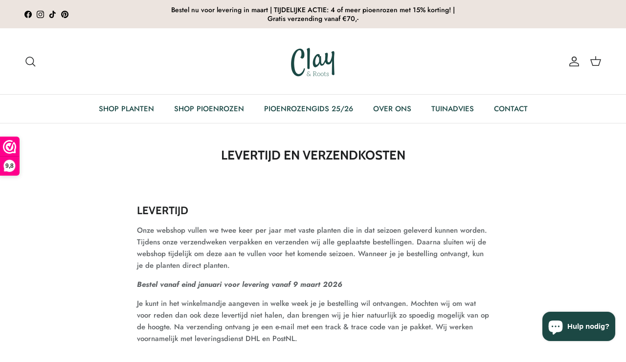

--- FILE ---
content_type: text/html; charset=utf-8
request_url: https://clayandroots.com/nl-de/pages/levertijd-en-verzendkosten
body_size: 41138
content:
<!doctype html>
<html class="no-js" lang="nl" dir="ltr">
<head><meta charset="utf-8">
<meta name="viewport" content="width=device-width,initial-scale=1">
<title>Levertijd en verzendkosten &ndash; Clay &amp; Roots</title><link rel="canonical" href="https://clayandroots.com/nl-de/pages/levertijd-en-verzendkosten"><link rel="icon" href="//clayandroots.com/cdn/shop/files/Favicon.png?crop=center&height=48&v=1614717654&width=48" type="image/png">
  <link rel="apple-touch-icon" href="//clayandroots.com/cdn/shop/files/Favicon.png?crop=center&height=180&v=1614717654&width=180"><meta name="description" content="  Levertijd Onze webshop vullen we twee keer per jaar met vaste planten die in dat seizoen geleverd kunnen worden. Tijdens onze verzendweken verpakken en verzenden wij alle geplaatste bestellingen. Daarna sluiten wij de webshop tijdelijk om deze aan te vullen voor het komende seizoen. Wanneer je je bestelling ontvangt,"><meta property="og:site_name" content="Clay &amp; Roots">
<meta property="og:url" content="https://clayandroots.com/nl-de/pages/levertijd-en-verzendkosten">
<meta property="og:title" content="Levertijd en verzendkosten">
<meta property="og:type" content="website">
<meta property="og:description" content="  Levertijd Onze webshop vullen we twee keer per jaar met vaste planten die in dat seizoen geleverd kunnen worden. Tijdens onze verzendweken verpakken en verzenden wij alle geplaatste bestellingen. Daarna sluiten wij de webshop tijdelijk om deze aan te vullen voor het komende seizoen. Wanneer je je bestelling ontvangt,"><meta property="og:image" content="http://clayandroots.com/cdn/shop/files/Untitled_design_24.png?crop=center&height=1200&v=1658322448&width=1200">
  <meta property="og:image:secure_url" content="https://clayandroots.com/cdn/shop/files/Untitled_design_24.png?crop=center&height=1200&v=1658322448&width=1200">
  <meta property="og:image:width" content="1200">
  <meta property="og:image:height" content="628"><meta name="twitter:card" content="summary_large_image">
<meta name="twitter:title" content="Levertijd en verzendkosten">
<meta name="twitter:description" content="  Levertijd Onze webshop vullen we twee keer per jaar met vaste planten die in dat seizoen geleverd kunnen worden. Tijdens onze verzendweken verpakken en verzenden wij alle geplaatste bestellingen. Daarna sluiten wij de webshop tijdelijk om deze aan te vullen voor het komende seizoen. Wanneer je je bestelling ontvangt,">
<style>@font-face {
  font-family: Jost;
  font-weight: 500;
  font-style: normal;
  font-display: fallback;
  src: url("//clayandroots.com/cdn/fonts/jost/jost_n5.7c8497861ffd15f4e1284cd221f14658b0e95d61.woff2") format("woff2"),
       url("//clayandroots.com/cdn/fonts/jost/jost_n5.fb6a06896db583cc2df5ba1b30d9c04383119dd9.woff") format("woff");
}
@font-face {
  font-family: Jost;
  font-weight: 700;
  font-style: normal;
  font-display: fallback;
  src: url("//clayandroots.com/cdn/fonts/jost/jost_n7.921dc18c13fa0b0c94c5e2517ffe06139c3615a3.woff2") format("woff2"),
       url("//clayandroots.com/cdn/fonts/jost/jost_n7.cbfc16c98c1e195f46c536e775e4e959c5f2f22b.woff") format("woff");
}
@font-face {
  font-family: Jost;
  font-weight: 500;
  font-style: normal;
  font-display: fallback;
  src: url("//clayandroots.com/cdn/fonts/jost/jost_n5.7c8497861ffd15f4e1284cd221f14658b0e95d61.woff2") format("woff2"),
       url("//clayandroots.com/cdn/fonts/jost/jost_n5.fb6a06896db583cc2df5ba1b30d9c04383119dd9.woff") format("woff");
}
@font-face {
  font-family: Jost;
  font-weight: 500;
  font-style: italic;
  font-display: fallback;
  src: url("//clayandroots.com/cdn/fonts/jost/jost_i5.a6c7dbde35f2b89f8461eacda9350127566e5d51.woff2") format("woff2"),
       url("//clayandroots.com/cdn/fonts/jost/jost_i5.2b58baee736487eede6bcdb523ca85eea2418357.woff") format("woff");
}
@font-face {
  font-family: Jost;
  font-weight: 700;
  font-style: italic;
  font-display: fallback;
  src: url("//clayandroots.com/cdn/fonts/jost/jost_i7.d8201b854e41e19d7ed9b1a31fe4fe71deea6d3f.woff2") format("woff2"),
       url("//clayandroots.com/cdn/fonts/jost/jost_i7.eae515c34e26b6c853efddc3fc0c552e0de63757.woff") format("woff");
}
@font-face {
  font-family: Cabin;
  font-weight: 700;
  font-style: normal;
  font-display: fallback;
  src: url("//clayandroots.com/cdn/fonts/cabin/cabin_n7.255204a342bfdbc9ae2017bd4e6a90f8dbb2f561.woff2") format("woff2"),
       url("//clayandroots.com/cdn/fonts/cabin/cabin_n7.e2afa22a0d0f4b64da3569c990897429d40ff5c0.woff") format("woff");
}
@font-face {
  font-family: Cabin;
  font-weight: 700;
  font-style: normal;
  font-display: fallback;
  src: url("//clayandroots.com/cdn/fonts/cabin/cabin_n7.255204a342bfdbc9ae2017bd4e6a90f8dbb2f561.woff2") format("woff2"),
       url("//clayandroots.com/cdn/fonts/cabin/cabin_n7.e2afa22a0d0f4b64da3569c990897429d40ff5c0.woff") format("woff");
}
@font-face {
  font-family: Jost;
  font-weight: 500;
  font-style: normal;
  font-display: fallback;
  src: url("//clayandroots.com/cdn/fonts/jost/jost_n5.7c8497861ffd15f4e1284cd221f14658b0e95d61.woff2") format("woff2"),
       url("//clayandroots.com/cdn/fonts/jost/jost_n5.fb6a06896db583cc2df5ba1b30d9c04383119dd9.woff") format("woff");
}
@font-face {
  font-family: Jost;
  font-weight: 600;
  font-style: normal;
  font-display: fallback;
  src: url("//clayandroots.com/cdn/fonts/jost/jost_n6.ec1178db7a7515114a2d84e3dd680832b7af8b99.woff2") format("woff2"),
       url("//clayandroots.com/cdn/fonts/jost/jost_n6.b1178bb6bdd3979fef38e103a3816f6980aeaff9.woff") format("woff");
}
:root {
  --page-container-width:          1480px;
  --reading-container-width:       720px;
  --divider-opacity:               0.14;
  --gutter-large:                  30px;
  --gutter-desktop:                20px;
  --gutter-mobile:                 16px;
  --section-padding:               50px;
  --larger-section-padding:        80px;
  --larger-section-padding-mobile: 60px;
  --largest-section-padding:       110px;
  --aos-animate-duration:          0.6s;

  --base-font-family:              Jost, sans-serif;
  --base-font-weight:              500;
  --base-font-style:               normal;
  --heading-font-family:           Cabin, sans-serif;
  --heading-font-weight:           700;
  --heading-font-style:            normal;
  --heading-font-letter-spacing:   normal;
  --logo-font-family:              Cabin, sans-serif;
  --logo-font-weight:              700;
  --logo-font-style:               normal;
  --nav-font-family:               Jost, sans-serif;
  --nav-font-weight:               500;
  --nav-font-style:                normal;

  --base-text-size:15px;
  --base-line-height:              1.6;
  --input-text-size:16px;
  --smaller-text-size-1:12px;
  --smaller-text-size-2:14px;
  --smaller-text-size-3:12px;
  --smaller-text-size-4:11px;
  --larger-text-size:26px;
  --super-large-text-size:46px;
  --super-large-mobile-text-size:21px;
  --larger-mobile-text-size:21px;
  --logo-text-size:28px;--btn-letter-spacing: 0.08em;
    --btn-text-transform: uppercase;
    --button-text-size: 13px;
    --quickbuy-button-text-size: 13;
    --small-feature-link-font-size: 0.75em;
    --input-btn-padding-top: 1.2em;
    --input-btn-padding-bottom: 1.2em;--heading-text-transform:uppercase;
  --nav-text-size:                      15px;
  --mobile-menu-font-weight:            600;

  --body-bg-color:                      255 255 255;
  --bg-color:                           255 255 255;
  --body-text-color:                    92 96 99;
  --text-color:                         92 96 99;

  --header-text-col:                    #202223;--header-text-hover-col:             var(--main-nav-link-hover-col);--header-bg-col:                     #ffffff;
  --heading-color:                     32 34 35;
  --body-heading-color:                32 34 35;
  --heading-divider-col:               #e2e2e2;

  --logo-col:                          #202223;
  --main-nav-bg:                       #ffffff;
  --main-nav-link-col:                 #1b4845;
  --main-nav-link-hover-col:           #4d8164;
  --main-nav-link-featured-col:        #4d8164;

  --link-color:                        32 34 35;
  --body-link-color:                   32 34 35;

  --btn-bg-color:                        27 72 69;
  --btn-bg-hover-color:                  77 129 100;
  --btn-border-color:                    27 72 69;
  --btn-border-hover-color:              77 129 100;
  --btn-text-color:                      255 255 255;
  --btn-text-hover-color:                255 255 255;--btn-alt-bg-color:                    255 255 255;
  --btn-alt-text-color:                  27 72 69;
  --btn-alt-border-color:                27 72 69;
  --btn-alt-border-hover-color:          27 72 69;--btn-ter-bg-color:                    235 235 235;
  --btn-ter-text-color:                  43 45 46;
  --btn-ter-bg-hover-color:              27 72 69;
  --btn-ter-text-hover-color:            255 255 255;--btn-border-radius: 3px;
    --btn-inspired-border-radius: 3px;--color-scheme-default:                             #ffffff;
  --color-scheme-default-color:                       255 255 255;
  --color-scheme-default-text-color:                  92 96 99;
  --color-scheme-default-head-color:                  32 34 35;
  --color-scheme-default-link-color:                  32 34 35;
  --color-scheme-default-btn-text-color:              255 255 255;
  --color-scheme-default-btn-text-hover-color:        255 255 255;
  --color-scheme-default-btn-bg-color:                27 72 69;
  --color-scheme-default-btn-bg-hover-color:          77 129 100;
  --color-scheme-default-btn-border-color:            27 72 69;
  --color-scheme-default-btn-border-hover-color:      77 129 100;
  --color-scheme-default-btn-alt-text-color:          27 72 69;
  --color-scheme-default-btn-alt-bg-color:            255 255 255;
  --color-scheme-default-btn-alt-border-color:        27 72 69;
  --color-scheme-default-btn-alt-border-hover-color:  27 72 69;

  --color-scheme-1:                             #f2f2f2;
  --color-scheme-1-color:                       242 242 242;
  --color-scheme-1-text-color:                  52 52 52;
  --color-scheme-1-head-color:                  52 52 52;
  --color-scheme-1-link-color:                  52 52 52;
  --color-scheme-1-btn-text-color:              255 255 255;
  --color-scheme-1-btn-text-hover-color:        255 255 255;
  --color-scheme-1-btn-bg-color:                35 35 35;
  --color-scheme-1-btn-bg-hover-color:          0 0 0;
  --color-scheme-1-btn-border-color:            35 35 35;
  --color-scheme-1-btn-border-hover-color:      0 0 0;
  --color-scheme-1-btn-alt-text-color:          35 35 35;
  --color-scheme-1-btn-alt-bg-color:            255 255 255;
  --color-scheme-1-btn-alt-border-color:        35 35 35;
  --color-scheme-1-btn-alt-border-hover-color:  35 35 35;

  --color-scheme-2:                             #ece4df;
  --color-scheme-2-color:                       236 228 223;
  --color-scheme-2-text-color:                  92 96 99;
  --color-scheme-2-head-color:                  32 34 35;
  --color-scheme-2-link-color:                  32 34 35;
  --color-scheme-2-btn-text-color:              255 255 255;
  --color-scheme-2-btn-text-hover-color:        255 255 255;
  --color-scheme-2-btn-bg-color:                27 72 69;
  --color-scheme-2-btn-bg-hover-color:          77 129 100;
  --color-scheme-2-btn-border-color:            27 72 69;
  --color-scheme-2-btn-border-hover-color:      77 129 100;
  --color-scheme-2-btn-alt-text-color:          35 35 35;
  --color-scheme-2-btn-alt-bg-color:            255 255 255;
  --color-scheme-2-btn-alt-border-color:        35 35 35;
  --color-scheme-2-btn-alt-border-hover-color:  35 35 35;

  /* Shop Pay payment terms */
  --payment-terms-background-color:    #ffffff;--quickbuy-bg: 242 242 242;--body-input-background-color:       rgb(var(--body-bg-color));
  --input-background-color:            rgb(var(--body-bg-color));
  --body-input-text-color:             var(--body-text-color);
  --input-text-color:                  var(--body-text-color);
  --body-input-border-color:           rgb(214, 215, 216);
  --input-border-color:                rgb(214, 215, 216);
  --input-border-color-hover:          rgb(165, 168, 169);
  --input-border-color-active:         rgb(92, 96, 99);

  --swatch-cross-svg:                  url("data:image/svg+xml,%3Csvg xmlns='http://www.w3.org/2000/svg' width='240' height='240' viewBox='0 0 24 24' fill='none' stroke='rgb(214, 215, 216)' stroke-width='0.09' preserveAspectRatio='none' %3E%3Cline x1='24' y1='0' x2='0' y2='24'%3E%3C/line%3E%3C/svg%3E");
  --swatch-cross-hover:                url("data:image/svg+xml,%3Csvg xmlns='http://www.w3.org/2000/svg' width='240' height='240' viewBox='0 0 24 24' fill='none' stroke='rgb(165, 168, 169)' stroke-width='0.09' preserveAspectRatio='none' %3E%3Cline x1='24' y1='0' x2='0' y2='24'%3E%3C/line%3E%3C/svg%3E");
  --swatch-cross-active:               url("data:image/svg+xml,%3Csvg xmlns='http://www.w3.org/2000/svg' width='240' height='240' viewBox='0 0 24 24' fill='none' stroke='rgb(92, 96, 99)' stroke-width='0.09' preserveAspectRatio='none' %3E%3Cline x1='24' y1='0' x2='0' y2='24'%3E%3C/line%3E%3C/svg%3E");

  --footer-divider-col:                #e0e0e0;
  --footer-text-col:                   109 113 117;
  --footer-heading-col:                32 34 35;
  --footer-bg-col:                     255 255 255;--product-label-overlay-justify: flex-start;--product-label-overlay-align: flex-start;--product-label-overlay-reduction-text:   #df5641;
  --product-label-overlay-reduction-bg:     #ffffff;
  --product-label-overlay-reduction-text-weight: 600;
  --product-label-overlay-stock-text:       #6d7175;
  --product-label-overlay-stock-bg:         #ffffff;
  --product-label-overlay-new-text:         #ffffff;
  --product-label-overlay-new-bg:           #013299;
  --product-label-overlay-meta-text:        #ffffff;
  --product-label-overlay-meta-bg:          #09728c;
  --product-label-sale-text:                #df5641;
  --product-label-sold-text:                #202223;
  --product-label-preorder-text:            #60a57e;

  --product-block-crop-align:               center;

  
  --product-block-price-align:              flex-start;
  --product-block-price-item-margin-start:  initial;
  --product-block-price-item-margin-end:    .5rem;
  

  

  --collection-block-image-position:   center center;

  --swatch-picker-image-size:          68px;
  --swatch-crop-align:                 center center;

  --image-overlay-text-color:          255 255 255;--image-overlay-bg:                  rgba(32, 34, 35, 0.05);
  --image-overlay-shadow-start:        rgb(0 0 0 / 0.34);
  --image-overlay-box-opacity:         0.62;--product-inventory-ok-box-color:            #f2faf0;
  --product-inventory-ok-text-color:           #008060;
  --product-inventory-ok-icon-box-fill-color:  #fff;
  --product-inventory-low-box-color:           #fcf1cd;
  --product-inventory-low-text-color:          #dd9a1a;
  --product-inventory-low-icon-box-fill-color: #fff;
  --product-inventory-low-text-color-channels: 0, 128, 96;
  --product-inventory-ok-text-color-channels:  221, 154, 26;

  --rating-star-color: 109 113 117;--overlay-align-left: start;
    --overlay-align-right: end;}html[dir=rtl] {
  --overlay-right-text-m-left: 0;
  --overlay-right-text-m-right: auto;
  --overlay-left-shadow-left-left: 15%;
  --overlay-left-shadow-left-right: -50%;
  --overlay-left-shadow-right-left: -85%;
  --overlay-left-shadow-right-right: 0;
}.image-overlay--bg-box .text-overlay .text-overlay__text {
    --image-overlay-box-bg: 255 255 255;
    --heading-color: var(--body-heading-color);
    --text-color: var(--body-text-color);
    --link-color: var(--body-link-color);
  }::selection {
    background: rgb(var(--body-heading-color));
    color: rgb(var(--body-bg-color));
  }
  ::-moz-selection {
    background: rgb(var(--body-heading-color));
    color: rgb(var(--body-bg-color));
  }.use-color-scheme--default {
  --product-label-sale-text:           #df5641;
  --product-label-sold-text:           #202223;
  --product-label-preorder-text:       #60a57e;
  --input-background-color:            rgb(var(--body-bg-color));
  --input-text-color:                  var(--body-input-text-color);
  --input-border-color:                rgb(214, 215, 216);
  --input-border-color-hover:          rgb(165, 168, 169);
  --input-border-color-active:         rgb(92, 96, 99);
}</style>

  <link href="//clayandroots.com/cdn/shop/t/7/assets/main.css?v=172312757779536793001754289081" rel="stylesheet" type="text/css" media="all" />
<link rel="preload" as="font" href="//clayandroots.com/cdn/fonts/jost/jost_n5.7c8497861ffd15f4e1284cd221f14658b0e95d61.woff2" type="font/woff2" crossorigin><link rel="preload" as="font" href="//clayandroots.com/cdn/fonts/cabin/cabin_n7.255204a342bfdbc9ae2017bd4e6a90f8dbb2f561.woff2" type="font/woff2" crossorigin><script>
    document.documentElement.className = document.documentElement.className.replace('no-js', 'js');

    window.theme = {
      info: {
        name: 'Symmetry',
        version: '8.0.0'
      },
      device: {
        hasTouch: window.matchMedia('(any-pointer: coarse)').matches,
        hasHover: window.matchMedia('(hover: hover)').matches
      },
      mediaQueries: {
        md: '(min-width: 768px)',
        productMediaCarouselBreak: '(min-width: 1041px)'
      },
      routes: {
        base: 'https://clayandroots.com',
        cart: '/nl-de/cart',
        cartAdd: '/nl-de/cart/add.js',
        cartUpdate: '/nl-de/cart/update.js',
        predictiveSearch: '/nl-de/search/suggest'
      },
      strings: {
        cartTermsConfirmation: "Je moet akkoord gaan met de algemene voorwaarden voordat je verdergaat.",
        cartItemsQuantityError: "U kunt slechts [QUANTITY] van dit artikel aan uw winkelwagen toevoegen.",
        generalSearchViewAll: "Alle zoekresultaten weergeven",
        noStock: "Uitverkocht",
        noVariant: "Niet beschikbaar",
        productsProductChooseA: "Kiezen",
        generalSearchPages: "Pagina’s",
        generalSearchNoResultsWithoutTerms: "Sorry, we hebben geen resultaten gevonden",
        shippingCalculator: {
          singleRate: "Er is één verzendtarief voor deze bestemming:",
          multipleRates: "Er zijn meerdere verzendtarieven voor deze bestemming:",
          noRates: "Wij verzenden niet naar deze bestemming."
        },
        regularPrice: "Reguliere prijs",
        salePrice: "Verkoopprijs"
      },
      settings: {
        moneyWithCurrencyFormat: "€{{amount_with_comma_separator}} EUR",
        cartType: "page",
        afterAddToCart: "notification",
        quickbuyStyle: "button",
        externalLinksNewTab: true,
        internalLinksSmoothScroll: true
      }
    }

    theme.inlineNavigationCheck = function() {
      var pageHeader = document.querySelector('.pageheader'),
          inlineNavContainer = pageHeader.querySelector('.logo-area__left__inner'),
          inlineNav = inlineNavContainer.querySelector('.navigation--left');
      if (inlineNav && getComputedStyle(inlineNav).display != 'none') {
        var inlineMenuCentered = document.querySelector('.pageheader--layout-inline-menu-center'),
            logoContainer = document.querySelector('.logo-area__middle__inner');
        if(inlineMenuCentered) {
          var rightWidth = document.querySelector('.logo-area__right__inner').clientWidth,
              middleWidth = logoContainer.clientWidth,
              logoArea = document.querySelector('.logo-area'),
              computedLogoAreaStyle = getComputedStyle(logoArea),
              logoAreaInnerWidth = logoArea.clientWidth - Math.ceil(parseFloat(computedLogoAreaStyle.paddingLeft)) - Math.ceil(parseFloat(computedLogoAreaStyle.paddingRight)),
              availableNavWidth = logoAreaInnerWidth - Math.max(rightWidth, middleWidth) * 2 - 40;
          inlineNavContainer.style.maxWidth = availableNavWidth + 'px';
        }

        var firstInlineNavLink = inlineNav.querySelector('.navigation__item:first-child'),
            lastInlineNavLink = inlineNav.querySelector('.navigation__item:last-child');
        if (lastInlineNavLink) {
          var inlineNavWidth = null;
          if(document.querySelector('html[dir=rtl]')) {
            inlineNavWidth = firstInlineNavLink.offsetLeft - lastInlineNavLink.offsetLeft + firstInlineNavLink.offsetWidth;
          } else {
            inlineNavWidth = lastInlineNavLink.offsetLeft - firstInlineNavLink.offsetLeft + lastInlineNavLink.offsetWidth;
          }
          if (inlineNavContainer.offsetWidth >= inlineNavWidth) {
            pageHeader.classList.add('pageheader--layout-inline-permitted');
            var tallLogo = logoContainer.clientHeight > lastInlineNavLink.clientHeight + 20;
            if (tallLogo) {
              inlineNav.classList.add('navigation--tight-underline');
            } else {
              inlineNav.classList.remove('navigation--tight-underline');
            }
          } else {
            pageHeader.classList.remove('pageheader--layout-inline-permitted');
          }
        }
      }
    };

    theme.setInitialHeaderHeightProperty = () => {
      const section = document.querySelector('.section-header');
      if (section) {
        document.documentElement.style.setProperty('--theme-header-height', Math.ceil(section.clientHeight) + 'px');
      }
    };
  </script>

  <script src="//clayandroots.com/cdn/shop/t/7/assets/main.js?v=150891663519462644191754289081" defer></script>
    <script src="//clayandroots.com/cdn/shop/t/7/assets/animate-on-scroll.js?v=15249566486942820451754289080" defer></script>
    <link href="//clayandroots.com/cdn/shop/t/7/assets/animate-on-scroll.css?v=135962721104954213331754289080" rel="stylesheet" type="text/css" media="all" />
  

  <script>window.performance && window.performance.mark && window.performance.mark('shopify.content_for_header.start');</script><meta name="google-site-verification" content="2nfG_s3EjjRpg8il9FWujtL6RwXqu8akLAdYK-RNnhY">
<meta name="facebook-domain-verification" content="5urrrfafdkk4lgt5mfimel8hk947k4">
<meta name="facebook-domain-verification" content="vixzfc3cszekdpdeldmym8ln9kaqz4">
<meta name="facebook-domain-verification" content="bk6a5qugvj9gcs20rejvknbf6a1ua8">
<meta id="shopify-digital-wallet" name="shopify-digital-wallet" content="/26657259573/digital_wallets/dialog">
<meta name="shopify-checkout-api-token" content="cddb83f7c60f7b35a7aac616f9f9b21a">
<meta id="in-context-paypal-metadata" data-shop-id="26657259573" data-venmo-supported="false" data-environment="production" data-locale="nl_NL" data-paypal-v4="true" data-currency="EUR">
<link rel="alternate" hreflang="x-default" href="https://clayandroots.com/pages/levertijd-en-verzendkosten">
<link rel="alternate" hreflang="nl" href="https://clayandroots.com/pages/levertijd-en-verzendkosten">
<link rel="alternate" hreflang="nl-DE" href="https://clayandroots.com/nl-de/pages/levertijd-en-verzendkosten">
<script async="async" src="/checkouts/internal/preloads.js?locale=nl-DE"></script>
<link rel="preconnect" href="https://shop.app" crossorigin="anonymous">
<script async="async" src="https://shop.app/checkouts/internal/preloads.js?locale=nl-DE&shop_id=26657259573" crossorigin="anonymous"></script>
<script id="apple-pay-shop-capabilities" type="application/json">{"shopId":26657259573,"countryCode":"NL","currencyCode":"EUR","merchantCapabilities":["supports3DS"],"merchantId":"gid:\/\/shopify\/Shop\/26657259573","merchantName":"Clay \u0026 Roots","requiredBillingContactFields":["postalAddress","email"],"requiredShippingContactFields":["postalAddress","email"],"shippingType":"shipping","supportedNetworks":["visa","maestro","masterCard","amex"],"total":{"type":"pending","label":"Clay \u0026 Roots","amount":"1.00"},"shopifyPaymentsEnabled":true,"supportsSubscriptions":true}</script>
<script id="shopify-features" type="application/json">{"accessToken":"cddb83f7c60f7b35a7aac616f9f9b21a","betas":["rich-media-storefront-analytics"],"domain":"clayandroots.com","predictiveSearch":true,"shopId":26657259573,"locale":"nl"}</script>
<script>var Shopify = Shopify || {};
Shopify.shop = "clayandroots.myshopify.com";
Shopify.locale = "nl";
Shopify.currency = {"active":"EUR","rate":"1.0"};
Shopify.country = "DE";
Shopify.theme = {"name":"Symmetry versie 8.0.0","id":181963424078,"schema_name":"Symmetry","schema_version":"8.0.0","theme_store_id":568,"role":"main"};
Shopify.theme.handle = "null";
Shopify.theme.style = {"id":null,"handle":null};
Shopify.cdnHost = "clayandroots.com/cdn";
Shopify.routes = Shopify.routes || {};
Shopify.routes.root = "/nl-de/";</script>
<script type="module">!function(o){(o.Shopify=o.Shopify||{}).modules=!0}(window);</script>
<script>!function(o){function n(){var o=[];function n(){o.push(Array.prototype.slice.apply(arguments))}return n.q=o,n}var t=o.Shopify=o.Shopify||{};t.loadFeatures=n(),t.autoloadFeatures=n()}(window);</script>
<script>
  window.ShopifyPay = window.ShopifyPay || {};
  window.ShopifyPay.apiHost = "shop.app\/pay";
  window.ShopifyPay.redirectState = null;
</script>
<script id="shop-js-analytics" type="application/json">{"pageType":"page"}</script>
<script defer="defer" async type="module" src="//clayandroots.com/cdn/shopifycloud/shop-js/modules/v2/client.init-shop-cart-sync_CwGft62q.nl.esm.js"></script>
<script defer="defer" async type="module" src="//clayandroots.com/cdn/shopifycloud/shop-js/modules/v2/chunk.common_BAeYDmFP.esm.js"></script>
<script defer="defer" async type="module" src="//clayandroots.com/cdn/shopifycloud/shop-js/modules/v2/chunk.modal_B9qqLDBC.esm.js"></script>
<script type="module">
  await import("//clayandroots.com/cdn/shopifycloud/shop-js/modules/v2/client.init-shop-cart-sync_CwGft62q.nl.esm.js");
await import("//clayandroots.com/cdn/shopifycloud/shop-js/modules/v2/chunk.common_BAeYDmFP.esm.js");
await import("//clayandroots.com/cdn/shopifycloud/shop-js/modules/v2/chunk.modal_B9qqLDBC.esm.js");

  window.Shopify.SignInWithShop?.initShopCartSync?.({"fedCMEnabled":true,"windoidEnabled":true});

</script>
<script>
  window.Shopify = window.Shopify || {};
  if (!window.Shopify.featureAssets) window.Shopify.featureAssets = {};
  window.Shopify.featureAssets['shop-js'] = {"shop-cart-sync":["modules/v2/client.shop-cart-sync_DYxNzuQz.nl.esm.js","modules/v2/chunk.common_BAeYDmFP.esm.js","modules/v2/chunk.modal_B9qqLDBC.esm.js"],"init-fed-cm":["modules/v2/client.init-fed-cm_CjDsDcAw.nl.esm.js","modules/v2/chunk.common_BAeYDmFP.esm.js","modules/v2/chunk.modal_B9qqLDBC.esm.js"],"shop-cash-offers":["modules/v2/client.shop-cash-offers_ClkbB2SN.nl.esm.js","modules/v2/chunk.common_BAeYDmFP.esm.js","modules/v2/chunk.modal_B9qqLDBC.esm.js"],"shop-login-button":["modules/v2/client.shop-login-button_WLp3fA_k.nl.esm.js","modules/v2/chunk.common_BAeYDmFP.esm.js","modules/v2/chunk.modal_B9qqLDBC.esm.js"],"pay-button":["modules/v2/client.pay-button_CMzcDx7A.nl.esm.js","modules/v2/chunk.common_BAeYDmFP.esm.js","modules/v2/chunk.modal_B9qqLDBC.esm.js"],"shop-button":["modules/v2/client.shop-button_C5HrfeZa.nl.esm.js","modules/v2/chunk.common_BAeYDmFP.esm.js","modules/v2/chunk.modal_B9qqLDBC.esm.js"],"avatar":["modules/v2/client.avatar_BTnouDA3.nl.esm.js"],"init-windoid":["modules/v2/client.init-windoid_BPUgzmVN.nl.esm.js","modules/v2/chunk.common_BAeYDmFP.esm.js","modules/v2/chunk.modal_B9qqLDBC.esm.js"],"init-shop-for-new-customer-accounts":["modules/v2/client.init-shop-for-new-customer-accounts_C_53TFWp.nl.esm.js","modules/v2/client.shop-login-button_WLp3fA_k.nl.esm.js","modules/v2/chunk.common_BAeYDmFP.esm.js","modules/v2/chunk.modal_B9qqLDBC.esm.js"],"init-shop-email-lookup-coordinator":["modules/v2/client.init-shop-email-lookup-coordinator_BuZJWlrC.nl.esm.js","modules/v2/chunk.common_BAeYDmFP.esm.js","modules/v2/chunk.modal_B9qqLDBC.esm.js"],"init-shop-cart-sync":["modules/v2/client.init-shop-cart-sync_CwGft62q.nl.esm.js","modules/v2/chunk.common_BAeYDmFP.esm.js","modules/v2/chunk.modal_B9qqLDBC.esm.js"],"shop-toast-manager":["modules/v2/client.shop-toast-manager_3XRE_uEZ.nl.esm.js","modules/v2/chunk.common_BAeYDmFP.esm.js","modules/v2/chunk.modal_B9qqLDBC.esm.js"],"init-customer-accounts":["modules/v2/client.init-customer-accounts_DmSKRkZb.nl.esm.js","modules/v2/client.shop-login-button_WLp3fA_k.nl.esm.js","modules/v2/chunk.common_BAeYDmFP.esm.js","modules/v2/chunk.modal_B9qqLDBC.esm.js"],"init-customer-accounts-sign-up":["modules/v2/client.init-customer-accounts-sign-up_CeYkBAph.nl.esm.js","modules/v2/client.shop-login-button_WLp3fA_k.nl.esm.js","modules/v2/chunk.common_BAeYDmFP.esm.js","modules/v2/chunk.modal_B9qqLDBC.esm.js"],"shop-follow-button":["modules/v2/client.shop-follow-button_EFIbvYjS.nl.esm.js","modules/v2/chunk.common_BAeYDmFP.esm.js","modules/v2/chunk.modal_B9qqLDBC.esm.js"],"checkout-modal":["modules/v2/client.checkout-modal_D8HUqXhX.nl.esm.js","modules/v2/chunk.common_BAeYDmFP.esm.js","modules/v2/chunk.modal_B9qqLDBC.esm.js"],"shop-login":["modules/v2/client.shop-login_BUSqPzuV.nl.esm.js","modules/v2/chunk.common_BAeYDmFP.esm.js","modules/v2/chunk.modal_B9qqLDBC.esm.js"],"lead-capture":["modules/v2/client.lead-capture_CFcRSnZi.nl.esm.js","modules/v2/chunk.common_BAeYDmFP.esm.js","modules/v2/chunk.modal_B9qqLDBC.esm.js"],"payment-terms":["modules/v2/client.payment-terms_DBKgFsWx.nl.esm.js","modules/v2/chunk.common_BAeYDmFP.esm.js","modules/v2/chunk.modal_B9qqLDBC.esm.js"]};
</script>
<script>(function() {
  var isLoaded = false;
  function asyncLoad() {
    if (isLoaded) return;
    isLoaded = true;
    var urls = ["\/\/cdn.shopify.com\/proxy\/aa648c9df57f131b906a1bf185d15296adc2791eb3f22190c8f052597da246d3\/clayroots.activehosted.com\/js\/site-tracking.php?shop=clayandroots.myshopify.com\u0026sp-cache-control=cHVibGljLCBtYXgtYWdlPTkwMA","https:\/\/www.webwinkelkeur.nl\/apps\/shopify\/script.php?shop=clayandroots.myshopify.com","https:\/\/cdn.shopify.com\/s\/files\/1\/0266\/5725\/9573\/t\/3\/assets\/verify-meteor-menu.js?meteor_tier=free\u0026shop=clayandroots.myshopify.com","https:\/\/cdn-bundler.nice-team.net\/app\/js\/bundler.js?shop=clayandroots.myshopify.com","https:\/\/admin.revenuehunt.com\/embed.js?shop=clayandroots.myshopify.com","https:\/\/s3.eu-west-1.amazonaws.com\/production-klarna-il-shopify-osm\/7bec47374bc1cb6b6338dfd4d69e7bffd4f4b70b\/clayandroots.myshopify.com-1754481207773.js?shop=clayandroots.myshopify.com"];
    for (var i = 0; i < urls.length; i++) {
      var s = document.createElement('script');
      s.type = 'text/javascript';
      s.async = true;
      s.src = urls[i];
      var x = document.getElementsByTagName('script')[0];
      x.parentNode.insertBefore(s, x);
    }
  };
  if(window.attachEvent) {
    window.attachEvent('onload', asyncLoad);
  } else {
    window.addEventListener('load', asyncLoad, false);
  }
})();</script>
<script id="__st">var __st={"a":26657259573,"offset":3600,"reqid":"dc7c293e-ee33-4930-ab6a-9022585efaa2-1769115752","pageurl":"clayandroots.com\/nl-de\/pages\/levertijd-en-verzendkosten","s":"pages-83389972533","u":"1f8cb81de555","p":"page","rtyp":"page","rid":83389972533};</script>
<script>window.ShopifyPaypalV4VisibilityTracking = true;</script>
<script id="captcha-bootstrap">!function(){'use strict';const t='contact',e='account',n='new_comment',o=[[t,t],['blogs',n],['comments',n],[t,'customer']],c=[[e,'customer_login'],[e,'guest_login'],[e,'recover_customer_password'],[e,'create_customer']],r=t=>t.map((([t,e])=>`form[action*='/${t}']:not([data-nocaptcha='true']) input[name='form_type'][value='${e}']`)).join(','),a=t=>()=>t?[...document.querySelectorAll(t)].map((t=>t.form)):[];function s(){const t=[...o],e=r(t);return a(e)}const i='password',u='form_key',d=['recaptcha-v3-token','g-recaptcha-response','h-captcha-response',i],f=()=>{try{return window.sessionStorage}catch{return}},m='__shopify_v',_=t=>t.elements[u];function p(t,e,n=!1){try{const o=window.sessionStorage,c=JSON.parse(o.getItem(e)),{data:r}=function(t){const{data:e,action:n}=t;return t[m]||n?{data:e,action:n}:{data:t,action:n}}(c);for(const[e,n]of Object.entries(r))t.elements[e]&&(t.elements[e].value=n);n&&o.removeItem(e)}catch(o){console.error('form repopulation failed',{error:o})}}const l='form_type',E='cptcha';function T(t){t.dataset[E]=!0}const w=window,h=w.document,L='Shopify',v='ce_forms',y='captcha';let A=!1;((t,e)=>{const n=(g='f06e6c50-85a8-45c8-87d0-21a2b65856fe',I='https://cdn.shopify.com/shopifycloud/storefront-forms-hcaptcha/ce_storefront_forms_captcha_hcaptcha.v1.5.2.iife.js',D={infoText:'Beschermd door hCaptcha',privacyText:'Privacy',termsText:'Voorwaarden'},(t,e,n)=>{const o=w[L][v],c=o.bindForm;if(c)return c(t,g,e,D).then(n);var r;o.q.push([[t,g,e,D],n]),r=I,A||(h.body.append(Object.assign(h.createElement('script'),{id:'captcha-provider',async:!0,src:r})),A=!0)});var g,I,D;w[L]=w[L]||{},w[L][v]=w[L][v]||{},w[L][v].q=[],w[L][y]=w[L][y]||{},w[L][y].protect=function(t,e){n(t,void 0,e),T(t)},Object.freeze(w[L][y]),function(t,e,n,w,h,L){const[v,y,A,g]=function(t,e,n){const i=e?o:[],u=t?c:[],d=[...i,...u],f=r(d),m=r(i),_=r(d.filter((([t,e])=>n.includes(e))));return[a(f),a(m),a(_),s()]}(w,h,L),I=t=>{const e=t.target;return e instanceof HTMLFormElement?e:e&&e.form},D=t=>v().includes(t);t.addEventListener('submit',(t=>{const e=I(t);if(!e)return;const n=D(e)&&!e.dataset.hcaptchaBound&&!e.dataset.recaptchaBound,o=_(e),c=g().includes(e)&&(!o||!o.value);(n||c)&&t.preventDefault(),c&&!n&&(function(t){try{if(!f())return;!function(t){const e=f();if(!e)return;const n=_(t);if(!n)return;const o=n.value;o&&e.removeItem(o)}(t);const e=Array.from(Array(32),(()=>Math.random().toString(36)[2])).join('');!function(t,e){_(t)||t.append(Object.assign(document.createElement('input'),{type:'hidden',name:u})),t.elements[u].value=e}(t,e),function(t,e){const n=f();if(!n)return;const o=[...t.querySelectorAll(`input[type='${i}']`)].map((({name:t})=>t)),c=[...d,...o],r={};for(const[a,s]of new FormData(t).entries())c.includes(a)||(r[a]=s);n.setItem(e,JSON.stringify({[m]:1,action:t.action,data:r}))}(t,e)}catch(e){console.error('failed to persist form',e)}}(e),e.submit())}));const S=(t,e)=>{t&&!t.dataset[E]&&(n(t,e.some((e=>e===t))),T(t))};for(const o of['focusin','change'])t.addEventListener(o,(t=>{const e=I(t);D(e)&&S(e,y())}));const B=e.get('form_key'),M=e.get(l),P=B&&M;t.addEventListener('DOMContentLoaded',(()=>{const t=y();if(P)for(const e of t)e.elements[l].value===M&&p(e,B);[...new Set([...A(),...v().filter((t=>'true'===t.dataset.shopifyCaptcha))])].forEach((e=>S(e,t)))}))}(h,new URLSearchParams(w.location.search),n,t,e,['guest_login'])})(!0,!0)}();</script>
<script integrity="sha256-4kQ18oKyAcykRKYeNunJcIwy7WH5gtpwJnB7kiuLZ1E=" data-source-attribution="shopify.loadfeatures" defer="defer" src="//clayandroots.com/cdn/shopifycloud/storefront/assets/storefront/load_feature-a0a9edcb.js" crossorigin="anonymous"></script>
<script crossorigin="anonymous" defer="defer" src="//clayandroots.com/cdn/shopifycloud/storefront/assets/shopify_pay/storefront-65b4c6d7.js?v=20250812"></script>
<script data-source-attribution="shopify.dynamic_checkout.dynamic.init">var Shopify=Shopify||{};Shopify.PaymentButton=Shopify.PaymentButton||{isStorefrontPortableWallets:!0,init:function(){window.Shopify.PaymentButton.init=function(){};var t=document.createElement("script");t.src="https://clayandroots.com/cdn/shopifycloud/portable-wallets/latest/portable-wallets.nl.js",t.type="module",document.head.appendChild(t)}};
</script>
<script data-source-attribution="shopify.dynamic_checkout.buyer_consent">
  function portableWalletsHideBuyerConsent(e){var t=document.getElementById("shopify-buyer-consent"),n=document.getElementById("shopify-subscription-policy-button");t&&n&&(t.classList.add("hidden"),t.setAttribute("aria-hidden","true"),n.removeEventListener("click",e))}function portableWalletsShowBuyerConsent(e){var t=document.getElementById("shopify-buyer-consent"),n=document.getElementById("shopify-subscription-policy-button");t&&n&&(t.classList.remove("hidden"),t.removeAttribute("aria-hidden"),n.addEventListener("click",e))}window.Shopify?.PaymentButton&&(window.Shopify.PaymentButton.hideBuyerConsent=portableWalletsHideBuyerConsent,window.Shopify.PaymentButton.showBuyerConsent=portableWalletsShowBuyerConsent);
</script>
<script data-source-attribution="shopify.dynamic_checkout.cart.bootstrap">document.addEventListener("DOMContentLoaded",(function(){function t(){return document.querySelector("shopify-accelerated-checkout-cart, shopify-accelerated-checkout")}if(t())Shopify.PaymentButton.init();else{new MutationObserver((function(e,n){t()&&(Shopify.PaymentButton.init(),n.disconnect())})).observe(document.body,{childList:!0,subtree:!0})}}));
</script>
<script id='scb4127' type='text/javascript' async='' src='https://clayandroots.com/cdn/shopifycloud/privacy-banner/storefront-banner.js'></script><link id="shopify-accelerated-checkout-styles" rel="stylesheet" media="screen" href="https://clayandroots.com/cdn/shopifycloud/portable-wallets/latest/accelerated-checkout-backwards-compat.css" crossorigin="anonymous">
<style id="shopify-accelerated-checkout-cart">
        #shopify-buyer-consent {
  margin-top: 1em;
  display: inline-block;
  width: 100%;
}

#shopify-buyer-consent.hidden {
  display: none;
}

#shopify-subscription-policy-button {
  background: none;
  border: none;
  padding: 0;
  text-decoration: underline;
  font-size: inherit;
  cursor: pointer;
}

#shopify-subscription-policy-button::before {
  box-shadow: none;
}

      </style>
<script id="sections-script" data-sections="footer" defer="defer" src="//clayandroots.com/cdn/shop/t/7/compiled_assets/scripts.js?v=3332"></script>
<script>window.performance && window.performance.mark && window.performance.mark('shopify.content_for_header.end');</script>
<!-- CC Custom Head Start --><!-- CC Custom Head End --><!-- BEGIN app block: shopify://apps/gsc-countdown-timer/blocks/countdown-bar/58dc5b1b-43d2-4209-b1f3-52aff31643ed --><style>
  .gta-block__error {
    display: flex;
    flex-flow: column nowrap;
    gap: 12px;
    padding: 32px;
    border-radius: 12px;
    margin: 12px 0;
    background-color: #fff1e3;
    color: #412d00;
  }

  .gta-block__error-title {
    font-size: 18px;
    font-weight: 600;
    line-height: 28px;
  }

  .gta-block__error-body {
    font-size: 14px;
    line-height: 24px;
  }
</style>

<script>
  (function () {
    try {
      window.GSC_COUNTDOWN_META = {
        product_collections: null,
        product_tags: null,
      };

      const widgets = [{"bar":{"sticky":false,"justify":"center","position":"top","closeButton":{"color":"#125217","enabled":true}},"key":"GSC-BAR-aWoBrsnnaTgf","type":"bar","timer":{"date":"2024-11-14T23:00:00.000Z","mode":"date","hours":72,"onEnd":"hide","minutes":0,"seconds":0,"recurring":{"endHours":0,"endMinutes":0,"repeatDays":[],"startHours":0,"startMinutes":0},"scheduling":{"end":null,"start":null}},"content":{"align":"center","items":[{"id":"text-cFUsoLdUwYQr","type":"text","align":"left","color":"#ffffff","value":"BESTELLEN KAN NOG MAAR","enabled":true,"padding":{"mobile":{},"desktop":{}},"fontFamily":"font2","fontWeight":"600","textTransform":"uppercase","mobileFontSize":"14px","desktopFontSize":"18px","mobileLineHeight":"1.3","desktopLineHeight":"1.2","mobileLetterSpacing":"0","desktopLetterSpacing":"0.2px"},{"id":"text-XHZBztIIvFmY","type":"text","align":"left","color":"#f8d10a","value":"OP = OP: BESTEL NU JOUW PLANTEN","enabled":false,"padding":{"mobile":{},"desktop":{}},"fontFamily":"font1","fontWeight":"400","textTransform":"unset","mobileFontSize":"12px","desktopFontSize":"15px","mobileLineHeight":"1.3","desktopLineHeight":"1.3","mobileLetterSpacing":"0","desktopLetterSpacing":"0"},{"id":"timer-XtyYmPBBSKEC","type":"timer","border":{"size":"2px","color":"#FFFFFF","enabled":false},"digits":{"color":"#ffffff","fontSize":"49px","fontFamily":"font2","fontWeight":"600"},"labels":{"days":"DAGEN","color":"#ffffff","hours":"UREN","enabled":true,"minutes":"MINUTEN","seconds":"SECONDEN","fontSize":"16px","fontFamily":"font3","fontWeight":"500","textTransform":"uppercase"},"layout":"separate","margin":{"mobile":{},"desktop":{}},"radius":{"value":"18px","enabled":false},"shadow":{"type":"","color":"black","enabled":true},"enabled":true,"padding":{"mobile":{},"desktop":{"top":"0px"}},"separator":{"type":"colon","color":"#ffffff","enabled":true},"background":{"blur":"2px","color":"#286f59","enabled":false},"mobileWidth":"194px","desktopWidth":"207px"},{"id":"button-iRisWDdgKMOG","href":"https:\/\/shopify.com","type":"button","label":"OP = OP: BESTEL NU","width":"content","border":{"size":"2px","color":"#000000","enabled":false},"margin":{"mobile":{"top":"0px","left":"0px","right":"0px","bottom":"0px"},"desktop":{"top":"0px","left":"0px","right":"0px","bottom":"0px"}},"radius":{"value":"10px","enabled":true},"target":"_self","enabled":false,"padding":{"mobile":{"top":"8px","left":"12px","right":"12px","bottom":"8px"},"desktop":{"top":"16px","left":"40px","right":"40px","bottom":"16px"}},"textColor":"#235848","background":{"blur":"0px","color":"#f8d10a","enabled":true},"fontFamily":"font1","fontWeight":"600","textTransform":"uppercase","mobileFontSize":"12px","desktopFontSize":"14px","mobileLetterSpacing":"0","desktopLetterSpacing":"0"},{"id":"coupon-kTNEnhZGPlPi","code":"EDZSSG2NX8HG","icon":{"type":"copy","enabled":true},"type":"coupon","label":"","action":"copy","border":{"size":"1px","color":"#9e9e9e","enabled":true},"margin":{"mobile":{"top":"0px","left":"0px","right":"0px","bottom":"0px"},"desktop":{"top":"0px","left":"0px","right":"0px","bottom":"0px"}},"radius":{"value":"6px","enabled":true},"enabled":false,"padding":{"mobile":{"top":"4px","left":"12px","right":"12px","bottom":"4px"},"desktop":{"top":"8px","left":"16px","right":"16px","bottom":"8px"}},"textColor":"#000000","background":{"blur":"0px","color":"#e0e0e0","enabled":true},"fontFamily":"font1","fontWeight":"400","textTransform":"unset","mobileFontSize":"12px","desktopFontSize":"14px"}],"border":{"size":"1px","color":"#000000","enabled":false},"layout":"column","radius":{"value":"8px","enabled":false},"padding":{"mobile":{"top":"4px","left":"0px","right":"0px","bottom":"4px"},"desktop":{"top":"8px","left":"8px","right":"8px","bottom":"8px"}},"mobileGap":"8px","background":{"blur":"8px","color":"#225848","enabled":true},"desktopGap":"30px","mobileWidth":"100%","desktopWidth":"400px"},"enabled":false,"general":{"font1":"Courier New, monospace","font2":"inherit","font3":"inherit","preset":"bar7","breakpoint":"768px"},"section":null,"userCss":"","targeting":{"geo":null,"pages":{"cart":true,"home":true,"other":true,"password":true,"products":{"mode":"all","tags":[],"enabled":true,"specificProducts":[],"productsInCollections":[]},"collections":{"mode":"all","items":[],"enabled":true}}}}];

      if (Array.isArray(window.GSC_COUNTDOWN_WIDGETS)) {
        window.GSC_COUNTDOWN_WIDGETS.push(...widgets);
      } else {
        window.GSC_COUNTDOWN_WIDGETS = widgets || [];
      }
    } catch (e) {
      console.log(e);
    }
  })();
</script>


<!-- END app block --><!-- BEGIN app block: shopify://apps/bundler/blocks/bundler-script-append/7a6ae1b8-3b16-449b-8429-8bb89a62c664 --><script defer="defer">
	/**	Bundler script loader, version number: 2.0 */
	(function(){
		var loadScript=function(a,b){var c=document.createElement("script");c.type="text/javascript",c.readyState?c.onreadystatechange=function(){("loaded"==c.readyState||"complete"==c.readyState)&&(c.onreadystatechange=null,b())}:c.onload=function(){b()},c.src=a,document.getElementsByTagName("head")[0].appendChild(c)};
		appendScriptUrl('clayandroots.myshopify.com');

		// get script url and append timestamp of last change
		function appendScriptUrl(shop) {

			var timeStamp = Math.floor(Date.now() / (1000*1*1));
			var timestampUrl = 'https://bundler.nice-team.net/app/shop/status/'+shop+'.js?'+timeStamp;

			loadScript(timestampUrl, function() {
				// append app script
				if (typeof bundler_settings_updated == 'undefined') {
					console.log('settings are undefined');
					bundler_settings_updated = 'default-by-script';
				}
				var scriptUrl = "https://cdn-bundler.nice-team.net/app/js/bundler-script.js?shop="+shop+"&"+bundler_settings_updated;
				loadScript(scriptUrl, function(){});
			});
		}
	})();

	var BndlrScriptAppended = true;
	
</script>

<!-- END app block --><!-- BEGIN app block: shopify://apps/webwinkelkeur/blocks/sidebar/c3ac2bcb-63f1-40d3-9622-f307cd559ad3 -->
    <script>
        (function (n, r) {
            var e = document.createElement("script");
            e.async = !0, e.src = n + "/sidebar.js?id=" + r + "&c=" + c(10, r);
            var t = document.getElementsByTagName("script")[0];
            t.parentNode.insertBefore(e, t);

            function c(s, i) {
                var o = Date.now(), a = s * 6e4, _ = (Math.sin(i) || 0) * a;
                return Math.floor((o + _) / a)
            }
        })("https://dashboard.webwinkelkeur.nl", 1214702);
    </script>


<!-- END app block --><script src="https://cdn.shopify.com/extensions/019a0283-dad8-7bc7-bb66-b523cba67540/countdown-app-root-55/assets/gsc-countdown-widget.js" type="text/javascript" defer="defer"></script>
<script src="https://cdn.shopify.com/extensions/e8878072-2f6b-4e89-8082-94b04320908d/inbox-1254/assets/inbox-chat-loader.js" type="text/javascript" defer="defer"></script>
<link href="https://monorail-edge.shopifysvc.com" rel="dns-prefetch">
<script>(function(){if ("sendBeacon" in navigator && "performance" in window) {try {var session_token_from_headers = performance.getEntriesByType('navigation')[0].serverTiming.find(x => x.name == '_s').description;} catch {var session_token_from_headers = undefined;}var session_cookie_matches = document.cookie.match(/_shopify_s=([^;]*)/);var session_token_from_cookie = session_cookie_matches && session_cookie_matches.length === 2 ? session_cookie_matches[1] : "";var session_token = session_token_from_headers || session_token_from_cookie || "";function handle_abandonment_event(e) {var entries = performance.getEntries().filter(function(entry) {return /monorail-edge.shopifysvc.com/.test(entry.name);});if (!window.abandonment_tracked && entries.length === 0) {window.abandonment_tracked = true;var currentMs = Date.now();var navigation_start = performance.timing.navigationStart;var payload = {shop_id: 26657259573,url: window.location.href,navigation_start,duration: currentMs - navigation_start,session_token,page_type: "page"};window.navigator.sendBeacon("https://monorail-edge.shopifysvc.com/v1/produce", JSON.stringify({schema_id: "online_store_buyer_site_abandonment/1.1",payload: payload,metadata: {event_created_at_ms: currentMs,event_sent_at_ms: currentMs}}));}}window.addEventListener('pagehide', handle_abandonment_event);}}());</script>
<script id="web-pixels-manager-setup">(function e(e,d,r,n,o){if(void 0===o&&(o={}),!Boolean(null===(a=null===(i=window.Shopify)||void 0===i?void 0:i.analytics)||void 0===a?void 0:a.replayQueue)){var i,a;window.Shopify=window.Shopify||{};var t=window.Shopify;t.analytics=t.analytics||{};var s=t.analytics;s.replayQueue=[],s.publish=function(e,d,r){return s.replayQueue.push([e,d,r]),!0};try{self.performance.mark("wpm:start")}catch(e){}var l=function(){var e={modern:/Edge?\/(1{2}[4-9]|1[2-9]\d|[2-9]\d{2}|\d{4,})\.\d+(\.\d+|)|Firefox\/(1{2}[4-9]|1[2-9]\d|[2-9]\d{2}|\d{4,})\.\d+(\.\d+|)|Chrom(ium|e)\/(9{2}|\d{3,})\.\d+(\.\d+|)|(Maci|X1{2}).+ Version\/(15\.\d+|(1[6-9]|[2-9]\d|\d{3,})\.\d+)([,.]\d+|)( \(\w+\)|)( Mobile\/\w+|) Safari\/|Chrome.+OPR\/(9{2}|\d{3,})\.\d+\.\d+|(CPU[ +]OS|iPhone[ +]OS|CPU[ +]iPhone|CPU IPhone OS|CPU iPad OS)[ +]+(15[._]\d+|(1[6-9]|[2-9]\d|\d{3,})[._]\d+)([._]\d+|)|Android:?[ /-](13[3-9]|1[4-9]\d|[2-9]\d{2}|\d{4,})(\.\d+|)(\.\d+|)|Android.+Firefox\/(13[5-9]|1[4-9]\d|[2-9]\d{2}|\d{4,})\.\d+(\.\d+|)|Android.+Chrom(ium|e)\/(13[3-9]|1[4-9]\d|[2-9]\d{2}|\d{4,})\.\d+(\.\d+|)|SamsungBrowser\/([2-9]\d|\d{3,})\.\d+/,legacy:/Edge?\/(1[6-9]|[2-9]\d|\d{3,})\.\d+(\.\d+|)|Firefox\/(5[4-9]|[6-9]\d|\d{3,})\.\d+(\.\d+|)|Chrom(ium|e)\/(5[1-9]|[6-9]\d|\d{3,})\.\d+(\.\d+|)([\d.]+$|.*Safari\/(?![\d.]+ Edge\/[\d.]+$))|(Maci|X1{2}).+ Version\/(10\.\d+|(1[1-9]|[2-9]\d|\d{3,})\.\d+)([,.]\d+|)( \(\w+\)|)( Mobile\/\w+|) Safari\/|Chrome.+OPR\/(3[89]|[4-9]\d|\d{3,})\.\d+\.\d+|(CPU[ +]OS|iPhone[ +]OS|CPU[ +]iPhone|CPU IPhone OS|CPU iPad OS)[ +]+(10[._]\d+|(1[1-9]|[2-9]\d|\d{3,})[._]\d+)([._]\d+|)|Android:?[ /-](13[3-9]|1[4-9]\d|[2-9]\d{2}|\d{4,})(\.\d+|)(\.\d+|)|Mobile Safari.+OPR\/([89]\d|\d{3,})\.\d+\.\d+|Android.+Firefox\/(13[5-9]|1[4-9]\d|[2-9]\d{2}|\d{4,})\.\d+(\.\d+|)|Android.+Chrom(ium|e)\/(13[3-9]|1[4-9]\d|[2-9]\d{2}|\d{4,})\.\d+(\.\d+|)|Android.+(UC? ?Browser|UCWEB|U3)[ /]?(15\.([5-9]|\d{2,})|(1[6-9]|[2-9]\d|\d{3,})\.\d+)\.\d+|SamsungBrowser\/(5\.\d+|([6-9]|\d{2,})\.\d+)|Android.+MQ{2}Browser\/(14(\.(9|\d{2,})|)|(1[5-9]|[2-9]\d|\d{3,})(\.\d+|))(\.\d+|)|K[Aa][Ii]OS\/(3\.\d+|([4-9]|\d{2,})\.\d+)(\.\d+|)/},d=e.modern,r=e.legacy,n=navigator.userAgent;return n.match(d)?"modern":n.match(r)?"legacy":"unknown"}(),u="modern"===l?"modern":"legacy",c=(null!=n?n:{modern:"",legacy:""})[u],f=function(e){return[e.baseUrl,"/wpm","/b",e.hashVersion,"modern"===e.buildTarget?"m":"l",".js"].join("")}({baseUrl:d,hashVersion:r,buildTarget:u}),m=function(e){var d=e.version,r=e.bundleTarget,n=e.surface,o=e.pageUrl,i=e.monorailEndpoint;return{emit:function(e){var a=e.status,t=e.errorMsg,s=(new Date).getTime(),l=JSON.stringify({metadata:{event_sent_at_ms:s},events:[{schema_id:"web_pixels_manager_load/3.1",payload:{version:d,bundle_target:r,page_url:o,status:a,surface:n,error_msg:t},metadata:{event_created_at_ms:s}}]});if(!i)return console&&console.warn&&console.warn("[Web Pixels Manager] No Monorail endpoint provided, skipping logging."),!1;try{return self.navigator.sendBeacon.bind(self.navigator)(i,l)}catch(e){}var u=new XMLHttpRequest;try{return u.open("POST",i,!0),u.setRequestHeader("Content-Type","text/plain"),u.send(l),!0}catch(e){return console&&console.warn&&console.warn("[Web Pixels Manager] Got an unhandled error while logging to Monorail."),!1}}}}({version:r,bundleTarget:l,surface:e.surface,pageUrl:self.location.href,monorailEndpoint:e.monorailEndpoint});try{o.browserTarget=l,function(e){var d=e.src,r=e.async,n=void 0===r||r,o=e.onload,i=e.onerror,a=e.sri,t=e.scriptDataAttributes,s=void 0===t?{}:t,l=document.createElement("script"),u=document.querySelector("head"),c=document.querySelector("body");if(l.async=n,l.src=d,a&&(l.integrity=a,l.crossOrigin="anonymous"),s)for(var f in s)if(Object.prototype.hasOwnProperty.call(s,f))try{l.dataset[f]=s[f]}catch(e){}if(o&&l.addEventListener("load",o),i&&l.addEventListener("error",i),u)u.appendChild(l);else{if(!c)throw new Error("Did not find a head or body element to append the script");c.appendChild(l)}}({src:f,async:!0,onload:function(){if(!function(){var e,d;return Boolean(null===(d=null===(e=window.Shopify)||void 0===e?void 0:e.analytics)||void 0===d?void 0:d.initialized)}()){var d=window.webPixelsManager.init(e)||void 0;if(d){var r=window.Shopify.analytics;r.replayQueue.forEach((function(e){var r=e[0],n=e[1],o=e[2];d.publishCustomEvent(r,n,o)})),r.replayQueue=[],r.publish=d.publishCustomEvent,r.visitor=d.visitor,r.initialized=!0}}},onerror:function(){return m.emit({status:"failed",errorMsg:"".concat(f," has failed to load")})},sri:function(e){var d=/^sha384-[A-Za-z0-9+/=]+$/;return"string"==typeof e&&d.test(e)}(c)?c:"",scriptDataAttributes:o}),m.emit({status:"loading"})}catch(e){m.emit({status:"failed",errorMsg:(null==e?void 0:e.message)||"Unknown error"})}}})({shopId: 26657259573,storefrontBaseUrl: "https://clayandroots.com",extensionsBaseUrl: "https://extensions.shopifycdn.com/cdn/shopifycloud/web-pixels-manager",monorailEndpoint: "https://monorail-edge.shopifysvc.com/unstable/produce_batch",surface: "storefront-renderer",enabledBetaFlags: ["2dca8a86"],webPixelsConfigList: [{"id":"932872526","configuration":"{\"config\":\"{\\\"pixel_id\\\":\\\"G-SMG8VR8SHY\\\",\\\"target_country\\\":\\\"NL\\\",\\\"gtag_events\\\":[{\\\"type\\\":\\\"begin_checkout\\\",\\\"action_label\\\":\\\"G-SMG8VR8SHY\\\"},{\\\"type\\\":\\\"search\\\",\\\"action_label\\\":\\\"G-SMG8VR8SHY\\\"},{\\\"type\\\":\\\"view_item\\\",\\\"action_label\\\":[\\\"G-SMG8VR8SHY\\\",\\\"MC-1EH06N0DQ1\\\"]},{\\\"type\\\":\\\"purchase\\\",\\\"action_label\\\":[\\\"G-SMG8VR8SHY\\\",\\\"MC-1EH06N0DQ1\\\"]},{\\\"type\\\":\\\"page_view\\\",\\\"action_label\\\":[\\\"G-SMG8VR8SHY\\\",\\\"MC-1EH06N0DQ1\\\"]},{\\\"type\\\":\\\"add_payment_info\\\",\\\"action_label\\\":\\\"G-SMG8VR8SHY\\\"},{\\\"type\\\":\\\"add_to_cart\\\",\\\"action_label\\\":\\\"G-SMG8VR8SHY\\\"}],\\\"enable_monitoring_mode\\\":false}\"}","eventPayloadVersion":"v1","runtimeContext":"OPEN","scriptVersion":"b2a88bafab3e21179ed38636efcd8a93","type":"APP","apiClientId":1780363,"privacyPurposes":[],"dataSharingAdjustments":{"protectedCustomerApprovalScopes":["read_customer_address","read_customer_email","read_customer_name","read_customer_personal_data","read_customer_phone"]}},{"id":"800784718","configuration":"{\"pixelCode\":\"CCTIAIJC77U618RQOR7G\"}","eventPayloadVersion":"v1","runtimeContext":"STRICT","scriptVersion":"22e92c2ad45662f435e4801458fb78cc","type":"APP","apiClientId":4383523,"privacyPurposes":["ANALYTICS","MARKETING","SALE_OF_DATA"],"dataSharingAdjustments":{"protectedCustomerApprovalScopes":["read_customer_address","read_customer_email","read_customer_name","read_customer_personal_data","read_customer_phone"]}},{"id":"458752334","configuration":"{\"pixel_id\":\"753174871876662\",\"pixel_type\":\"facebook_pixel\",\"metaapp_system_user_token\":\"-\"}","eventPayloadVersion":"v1","runtimeContext":"OPEN","scriptVersion":"ca16bc87fe92b6042fbaa3acc2fbdaa6","type":"APP","apiClientId":2329312,"privacyPurposes":["ANALYTICS","MARKETING","SALE_OF_DATA"],"dataSharingAdjustments":{"protectedCustomerApprovalScopes":["read_customer_address","read_customer_email","read_customer_name","read_customer_personal_data","read_customer_phone"]}},{"id":"164987214","configuration":"{\"tagID\":\"2613944739765\"}","eventPayloadVersion":"v1","runtimeContext":"STRICT","scriptVersion":"18031546ee651571ed29edbe71a3550b","type":"APP","apiClientId":3009811,"privacyPurposes":["ANALYTICS","MARKETING","SALE_OF_DATA"],"dataSharingAdjustments":{"protectedCustomerApprovalScopes":["read_customer_address","read_customer_email","read_customer_name","read_customer_personal_data","read_customer_phone"]}},{"id":"shopify-app-pixel","configuration":"{}","eventPayloadVersion":"v1","runtimeContext":"STRICT","scriptVersion":"0450","apiClientId":"shopify-pixel","type":"APP","privacyPurposes":["ANALYTICS","MARKETING"]},{"id":"shopify-custom-pixel","eventPayloadVersion":"v1","runtimeContext":"LAX","scriptVersion":"0450","apiClientId":"shopify-pixel","type":"CUSTOM","privacyPurposes":["ANALYTICS","MARKETING"]}],isMerchantRequest: false,initData: {"shop":{"name":"Clay \u0026 Roots","paymentSettings":{"currencyCode":"EUR"},"myshopifyDomain":"clayandroots.myshopify.com","countryCode":"NL","storefrontUrl":"https:\/\/clayandroots.com\/nl-de"},"customer":null,"cart":null,"checkout":null,"productVariants":[],"purchasingCompany":null},},"https://clayandroots.com/cdn","fcfee988w5aeb613cpc8e4bc33m6693e112",{"modern":"","legacy":""},{"shopId":"26657259573","storefrontBaseUrl":"https:\/\/clayandroots.com","extensionBaseUrl":"https:\/\/extensions.shopifycdn.com\/cdn\/shopifycloud\/web-pixels-manager","surface":"storefront-renderer","enabledBetaFlags":"[\"2dca8a86\"]","isMerchantRequest":"false","hashVersion":"fcfee988w5aeb613cpc8e4bc33m6693e112","publish":"custom","events":"[[\"page_viewed\",{}]]"});</script><script>
  window.ShopifyAnalytics = window.ShopifyAnalytics || {};
  window.ShopifyAnalytics.meta = window.ShopifyAnalytics.meta || {};
  window.ShopifyAnalytics.meta.currency = 'EUR';
  var meta = {"page":{"pageType":"page","resourceType":"page","resourceId":83389972533,"requestId":"dc7c293e-ee33-4930-ab6a-9022585efaa2-1769115752"}};
  for (var attr in meta) {
    window.ShopifyAnalytics.meta[attr] = meta[attr];
  }
</script>
<script class="analytics">
  (function () {
    var customDocumentWrite = function(content) {
      var jquery = null;

      if (window.jQuery) {
        jquery = window.jQuery;
      } else if (window.Checkout && window.Checkout.$) {
        jquery = window.Checkout.$;
      }

      if (jquery) {
        jquery('body').append(content);
      }
    };

    var hasLoggedConversion = function(token) {
      if (token) {
        return document.cookie.indexOf('loggedConversion=' + token) !== -1;
      }
      return false;
    }

    var setCookieIfConversion = function(token) {
      if (token) {
        var twoMonthsFromNow = new Date(Date.now());
        twoMonthsFromNow.setMonth(twoMonthsFromNow.getMonth() + 2);

        document.cookie = 'loggedConversion=' + token + '; expires=' + twoMonthsFromNow;
      }
    }

    var trekkie = window.ShopifyAnalytics.lib = window.trekkie = window.trekkie || [];
    if (trekkie.integrations) {
      return;
    }
    trekkie.methods = [
      'identify',
      'page',
      'ready',
      'track',
      'trackForm',
      'trackLink'
    ];
    trekkie.factory = function(method) {
      return function() {
        var args = Array.prototype.slice.call(arguments);
        args.unshift(method);
        trekkie.push(args);
        return trekkie;
      };
    };
    for (var i = 0; i < trekkie.methods.length; i++) {
      var key = trekkie.methods[i];
      trekkie[key] = trekkie.factory(key);
    }
    trekkie.load = function(config) {
      trekkie.config = config || {};
      trekkie.config.initialDocumentCookie = document.cookie;
      var first = document.getElementsByTagName('script')[0];
      var script = document.createElement('script');
      script.type = 'text/javascript';
      script.onerror = function(e) {
        var scriptFallback = document.createElement('script');
        scriptFallback.type = 'text/javascript';
        scriptFallback.onerror = function(error) {
                var Monorail = {
      produce: function produce(monorailDomain, schemaId, payload) {
        var currentMs = new Date().getTime();
        var event = {
          schema_id: schemaId,
          payload: payload,
          metadata: {
            event_created_at_ms: currentMs,
            event_sent_at_ms: currentMs
          }
        };
        return Monorail.sendRequest("https://" + monorailDomain + "/v1/produce", JSON.stringify(event));
      },
      sendRequest: function sendRequest(endpointUrl, payload) {
        // Try the sendBeacon API
        if (window && window.navigator && typeof window.navigator.sendBeacon === 'function' && typeof window.Blob === 'function' && !Monorail.isIos12()) {
          var blobData = new window.Blob([payload], {
            type: 'text/plain'
          });

          if (window.navigator.sendBeacon(endpointUrl, blobData)) {
            return true;
          } // sendBeacon was not successful

        } // XHR beacon

        var xhr = new XMLHttpRequest();

        try {
          xhr.open('POST', endpointUrl);
          xhr.setRequestHeader('Content-Type', 'text/plain');
          xhr.send(payload);
        } catch (e) {
          console.log(e);
        }

        return false;
      },
      isIos12: function isIos12() {
        return window.navigator.userAgent.lastIndexOf('iPhone; CPU iPhone OS 12_') !== -1 || window.navigator.userAgent.lastIndexOf('iPad; CPU OS 12_') !== -1;
      }
    };
    Monorail.produce('monorail-edge.shopifysvc.com',
      'trekkie_storefront_load_errors/1.1',
      {shop_id: 26657259573,
      theme_id: 181963424078,
      app_name: "storefront",
      context_url: window.location.href,
      source_url: "//clayandroots.com/cdn/s/trekkie.storefront.46a754ac07d08c656eb845cfbf513dd9a18d4ced.min.js"});

        };
        scriptFallback.async = true;
        scriptFallback.src = '//clayandroots.com/cdn/s/trekkie.storefront.46a754ac07d08c656eb845cfbf513dd9a18d4ced.min.js';
        first.parentNode.insertBefore(scriptFallback, first);
      };
      script.async = true;
      script.src = '//clayandroots.com/cdn/s/trekkie.storefront.46a754ac07d08c656eb845cfbf513dd9a18d4ced.min.js';
      first.parentNode.insertBefore(script, first);
    };
    trekkie.load(
      {"Trekkie":{"appName":"storefront","development":false,"defaultAttributes":{"shopId":26657259573,"isMerchantRequest":null,"themeId":181963424078,"themeCityHash":"2639667535339301596","contentLanguage":"nl","currency":"EUR","eventMetadataId":"e84762f8-22db-4c6a-b572-ac7207c267d4"},"isServerSideCookieWritingEnabled":true,"monorailRegion":"shop_domain","enabledBetaFlags":["65f19447"]},"Session Attribution":{},"S2S":{"facebookCapiEnabled":true,"source":"trekkie-storefront-renderer","apiClientId":580111}}
    );

    var loaded = false;
    trekkie.ready(function() {
      if (loaded) return;
      loaded = true;

      window.ShopifyAnalytics.lib = window.trekkie;

      var originalDocumentWrite = document.write;
      document.write = customDocumentWrite;
      try { window.ShopifyAnalytics.merchantGoogleAnalytics.call(this); } catch(error) {};
      document.write = originalDocumentWrite;

      window.ShopifyAnalytics.lib.page(null,{"pageType":"page","resourceType":"page","resourceId":83389972533,"requestId":"dc7c293e-ee33-4930-ab6a-9022585efaa2-1769115752","shopifyEmitted":true});

      var match = window.location.pathname.match(/checkouts\/(.+)\/(thank_you|post_purchase)/)
      var token = match? match[1]: undefined;
      if (!hasLoggedConversion(token)) {
        setCookieIfConversion(token);
        
      }
    });


        var eventsListenerScript = document.createElement('script');
        eventsListenerScript.async = true;
        eventsListenerScript.src = "//clayandroots.com/cdn/shopifycloud/storefront/assets/shop_events_listener-3da45d37.js";
        document.getElementsByTagName('head')[0].appendChild(eventsListenerScript);

})();</script>
  <script>
  if (!window.ga || (window.ga && typeof window.ga !== 'function')) {
    window.ga = function ga() {
      (window.ga.q = window.ga.q || []).push(arguments);
      if (window.Shopify && window.Shopify.analytics && typeof window.Shopify.analytics.publish === 'function') {
        window.Shopify.analytics.publish("ga_stub_called", {}, {sendTo: "google_osp_migration"});
      }
      console.error("Shopify's Google Analytics stub called with:", Array.from(arguments), "\nSee https://help.shopify.com/manual/promoting-marketing/pixels/pixel-migration#google for more information.");
    };
    if (window.Shopify && window.Shopify.analytics && typeof window.Shopify.analytics.publish === 'function') {
      window.Shopify.analytics.publish("ga_stub_initialized", {}, {sendTo: "google_osp_migration"});
    }
  }
</script>
<script
  defer
  src="https://clayandroots.com/cdn/shopifycloud/perf-kit/shopify-perf-kit-3.0.4.min.js"
  data-application="storefront-renderer"
  data-shop-id="26657259573"
  data-render-region="gcp-us-east1"
  data-page-type="page"
  data-theme-instance-id="181963424078"
  data-theme-name="Symmetry"
  data-theme-version="8.0.0"
  data-monorail-region="shop_domain"
  data-resource-timing-sampling-rate="10"
  data-shs="true"
  data-shs-beacon="true"
  data-shs-export-with-fetch="true"
  data-shs-logs-sample-rate="1"
  data-shs-beacon-endpoint="https://clayandroots.com/api/collect"
></script>
</head>

<body class="template-page
 swatch-source-native swatch-method-swatches swatch-style-listed
 cc-animate-enabled">

  <a class="skip-link visually-hidden" href="#content" data-cs-role="skip">Ga naar inhoud</a><!-- BEGIN sections: header-group -->
<div id="shopify-section-sections--25343785304398__announcement-bar" class="shopify-section shopify-section-group-header-group section-announcement-bar">

<announcement-bar id="section-id-sections--25343785304398__announcement-bar" class="announcement-bar announcement-bar--with-announcement">
    <style data-shopify>
#section-id-sections--25343785304398__announcement-bar {
        --bg-color: #ece4df;
        --bg-gradient: ;
        --heading-color: 0 0 0;
        --text-color: 0 0 0;
        --link-color: 0 0 0;
        --announcement-font-size: 14px;
      }
    </style>
<div class="container container--no-max relative">
      <div class="announcement-bar__left desktop-only">
        
<ul class="social inline-flex flex-wrap"><li>
      <a class="social__link flex items-center justify-center" href="https://www.facebook.com/clayandroots" target="_blank" rel="noopener" title="Clay &amp; Roots op Facebook"><svg aria-hidden="true" class="icon icon-facebook" viewBox="2 2 16 16" focusable="false" role="presentation"><path fill="currentColor" d="M18 10.049C18 5.603 14.419 2 10 2c-4.419 0-8 3.603-8 8.049C2 14.067 4.925 17.396 8.75 18v-5.624H6.719v-2.328h2.03V8.275c0-2.017 1.195-3.132 3.023-3.132.874 0 1.79.158 1.79.158v1.98h-1.009c-.994 0-1.303.621-1.303 1.258v1.51h2.219l-.355 2.326H11.25V18c3.825-.604 6.75-3.933 6.75-7.951Z"/></svg><span class="visually-hidden">Facebook</span>
      </a>
    </li><li>
      <a class="social__link flex items-center justify-center" href="https://www.instagram.com/clayandroots/" target="_blank" rel="noopener" title="Clay &amp; Roots op Instagram"><svg class="icon" width="48" height="48" viewBox="0 0 48 48" aria-hidden="true" focusable="false" role="presentation"><path d="M24 0c-6.518 0-7.335.028-9.895.144-2.555.117-4.3.523-5.826 1.116-1.578.613-2.917 1.434-4.25 2.768C2.693 5.362 1.872 6.701 1.26 8.28.667 9.806.26 11.55.144 14.105.028 16.665 0 17.482 0 24s.028 7.335.144 9.895c.117 2.555.523 4.3 1.116 5.826.613 1.578 1.434 2.917 2.768 4.25 1.334 1.335 2.673 2.156 4.251 2.77 1.527.592 3.271.998 5.826 1.115 2.56.116 3.377.144 9.895.144s7.335-.028 9.895-.144c2.555-.117 4.3-.523 5.826-1.116 1.578-.613 2.917-1.434 4.25-2.768 1.335-1.334 2.156-2.673 2.77-4.251.592-1.527.998-3.271 1.115-5.826.116-2.56.144-3.377.144-9.895s-.028-7.335-.144-9.895c-.117-2.555-.523-4.3-1.116-5.826-.613-1.578-1.434-2.917-2.768-4.25-1.334-1.335-2.673-2.156-4.251-2.769-1.527-.593-3.271-1-5.826-1.116C31.335.028 30.518 0 24 0Zm0 4.324c6.408 0 7.167.025 9.698.14 2.34.107 3.61.498 4.457.827 1.12.435 1.92.955 2.759 1.795.84.84 1.36 1.64 1.795 2.76.33.845.72 2.116.827 4.456.115 2.53.14 3.29.14 9.698s-.025 7.167-.14 9.698c-.107 2.34-.498 3.61-.827 4.457-.435 1.12-.955 1.92-1.795 2.759-.84.84-1.64 1.36-2.76 1.795-.845.33-2.116.72-4.456.827-2.53.115-3.29.14-9.698.14-6.409 0-7.168-.025-9.698-.14-2.34-.107-3.61-.498-4.457-.827-1.12-.435-1.92-.955-2.759-1.795-.84-.84-1.36-1.64-1.795-2.76-.33-.845-.72-2.116-.827-4.456-.115-2.53-.14-3.29-.14-9.698s.025-7.167.14-9.698c.107-2.34.498-3.61.827-4.457.435-1.12.955-1.92 1.795-2.759.84-.84 1.64-1.36 2.76-1.795.845-.33 2.116-.72 4.456-.827 2.53-.115 3.29-.14 9.698-.14Zm0 7.352c-6.807 0-12.324 5.517-12.324 12.324 0 6.807 5.517 12.324 12.324 12.324 6.807 0 12.324-5.517 12.324-12.324 0-6.807-5.517-12.324-12.324-12.324ZM24 32a8 8 0 1 1 0-16 8 8 0 0 1 0 16Zm15.691-20.811a2.88 2.88 0 1 1-5.76 0 2.88 2.88 0 0 1 5.76 0Z" fill="currentColor" fill-rule="evenodd"/></svg><span class="visually-hidden">Instagram</span>
      </a>
    </li><li>
      <a class="social__link flex items-center justify-center" href="https://tiktok.com/@clayandroots?" target="_blank" rel="noopener" title="Clay &amp; Roots op TikTok"><svg class="icon svg-tiktok" width="15" height="16" viewBox="0 0 15 16" fill="none" aria-hidden="true" focusable="false" role="presentation"><path fill="currentColor" d="M7.638.013C8.512 0 9.378.007 10.245 0c.054 1.02.42 2.06 1.167 2.78.746.74 1.8 1.08 2.826 1.193V6.66c-.96-.033-1.926-.233-2.8-.647a8.238 8.238 0 0 1-1.08-.62c-.006 1.947.007 3.894-.013 5.834a5.092 5.092 0 0 1-.9 2.626c-.873 1.28-2.387 2.114-3.94 2.14-.953.054-1.907-.206-2.72-.686C1.438 14.513.492 13.06.352 11.5a12.36 12.36 0 0 1-.007-.993A5.003 5.003 0 0 1 2.065 7.2c1.107-.96 2.653-1.42 4.1-1.147.013.987-.027 1.974-.027 2.96-.66-.213-1.433-.153-2.013.247-.42.273-.74.693-.907 1.167-.14.34-.1.713-.093 1.073.16 1.093 1.213 2.013 2.333 1.913.747-.006 1.46-.44 1.847-1.073.127-.22.267-.447.273-.707.067-1.193.04-2.38.047-3.573.007-2.687-.007-5.367.013-8.047Z"/></svg><span class="visually-hidden">TikTok</span>
      </a>
    </li><li>
      <a class="social__link flex items-center justify-center" href="https://nl.pinterest.com/clayandroots" target="_blank" rel="noopener" title="Clay &amp; Roots op Pinterest"><svg class="icon" width="48" height="48" viewBox="0 0 48 48" aria-hidden="true" focusable="false" role="presentation"><path d="M24.001 0C10.748 0 0 10.745 0 24.001c0 9.825 5.91 18.27 14.369 21.981-.068-1.674-.012-3.689.415-5.512.462-1.948 3.087-13.076 3.087-13.076s-.765-1.533-.765-3.799c0-3.556 2.064-6.212 4.629-6.212 2.182 0 3.237 1.64 3.237 3.604 0 2.193-1.4 5.476-2.12 8.515-.6 2.549 1.276 4.623 3.788 4.623 4.547 0 7.61-5.84 7.61-12.76 0-5.258-3.543-9.195-9.986-9.195-7.279 0-11.815 5.427-11.815 11.49 0 2.094.616 3.567 1.581 4.708.446.527.505.736.344 1.34-.113.438-.378 1.505-.488 1.925-.16.607-.652.827-1.2.601-3.355-1.369-4.916-5.04-4.916-9.17 0-6.816 5.75-14.995 17.152-14.995 9.164 0 15.195 6.636 15.195 13.75 0 9.416-5.233 16.45-12.952 16.45-2.588 0-5.026-1.4-5.862-2.99 0 0-1.394 5.53-1.688 6.596-.508 1.85-1.504 3.7-2.415 5.14 2.159.638 4.44.985 6.801.985C37.255 48 48 37.255 48 24.001 48 10.745 37.255 0 24.001 0" fill="currentColor" fill-rule="evenodd"/></svg><span class="visually-hidden">Pinterest</span>
      </a>
    </li></ul>

      </div>

      <div class="announcement-bar__middle"><div class="announcement-bar__announcements"><div
                class="announcement"
                style="
                    --heading-color: 0 0 0;
                    --text-color: 0 0 0;
                    --link-color: 0 0 0;
                " 
              ><div class="announcement__text">
                  Bestel nu voor levering in maart | TIJDELIJKE ACTIE: 4 of meer pioenrozen met 15% korting! | Gratis verzending vanaf €70,-

                  
                </div>
              </div></div>
          <div class="announcement-bar__announcement-controller">
            <button class="announcement-button announcement-button--previous" aria-label="Vorige"><svg width="24" height="24" viewBox="0 0 24 24" fill="none" stroke="currentColor" stroke-width="1.5" stroke-linecap="round" stroke-linejoin="round" class="icon feather feather-chevron-left" aria-hidden="true" focusable="false" role="presentation"><path d="m15 18-6-6 6-6"/></svg></button><button class="announcement-button announcement-button--next" aria-label="Volgende"><svg width="24" height="24" viewBox="0 0 24 24" fill="none" stroke="currentColor" stroke-width="1.5" stroke-linecap="round" stroke-linejoin="round" class="icon feather feather-chevron-right" aria-hidden="true" focusable="false" role="presentation"><path d="m9 18 6-6-6-6"/></svg></button>
          </div></div>

      <div class="announcement-bar__right desktop-only">
        
        
      </div>
    </div>
  </announcement-bar>
</div><div id="shopify-section-sections--25343785304398__header" class="shopify-section shopify-section-group-header-group section-header"><style data-shopify>
  .logo img {
    width: 95px;
  }
  .logo-area__middle--logo-image {
    max-width: 95px;
  }
  @media (max-width: 767.98px) {
    .logo img {
      width: 70px;
    }
  }.section-header {
    position: -webkit-sticky;
    position: sticky;
  }</style>
<page-header data-section-id="sections--25343785304398__header">
  <div id="pageheader" class="pageheader pageheader--layout-underneath pageheader--sticky">
    <div class="logo-area container container--no-max">
      <div class="logo-area__left">
        <div class="logo-area__left__inner">
          <button class="mobile-nav-toggle" aria-label="Menu" aria-controls="main-nav"><svg width="24" height="24" viewBox="0 0 24 24" fill="none" stroke="currentColor" stroke-width="1.5" stroke-linecap="round" stroke-linejoin="round" class="icon feather feather-menu" aria-hidden="true" focusable="false" role="presentation"><path d="M3 12h18M3 6h18M3 18h18"/></svg></button>
          
            <a class="show-search-link" href="/nl-de/search" aria-label="Zoeken">
              <span class="show-search-link__icon"><svg class="icon" width="24" height="24" viewBox="0 0 24 24" aria-hidden="true" focusable="false" role="presentation"><g transform="translate(3 3)" stroke="currentColor" stroke-width="1.5" fill="none" fill-rule="evenodd"><circle cx="7.824" cy="7.824" r="7.824"/><path stroke-linecap="square" d="m13.971 13.971 4.47 4.47"/></g></svg></span>
              <span class="show-search-link__text visually-hidden">Zoeken</span>
            </a>
          
          
        </div>
      </div>

      <div class="logo-area__middle logo-area__middle--logo-image">
        <div class="logo-area__middle__inner">
          <div class="logo"><a class="logo__link" href="/nl-de" title="Clay &amp; Roots"><img class="logo__image" src="//clayandroots.com/cdn/shop/files/Clay_logo_74f01605-7bf9-4b38-aeb6-99191409d813.png?v=1648109808&width=190" alt="Clay &amp; Roots" itemprop="logo" width="500" height="500" loading="eager" /></a></div>
        </div>
      </div>

      <div class="logo-area__right">
        <div class="logo-area__right__inner">
          
            
              <a class="header-account-link" href="https://clayandroots.com/customer_authentication/redirect?locale=nl&region_country=DE" aria-label="Account">
                <span class="header-account-link__text visually-hidden">Account</span>
                <span class="header-account-link__icon"><svg class="icon" width="24" height="24" viewBox="0 0 24 24" aria-hidden="true" focusable="false" role="presentation"><g fill="none" fill-rule="evenodd"><path d="M12 2a5 5 0 1 1 0 10 5 5 0 0 1 0-10Zm0 1.429a3.571 3.571 0 1 0 0 7.142 3.571 3.571 0 0 0 0-7.142Z" fill="currentColor"/><path d="M3 18.25c0-2.486 4.542-4 9.028-4 4.486 0 8.972 1.514 8.972 4v3H3v-3Z" stroke="currentColor" stroke-width="1.5"/><circle stroke="currentColor" stroke-width="1.5" cx="12" cy="7" r="4.25"/></g></svg></span>
              </a>
            
          
          
            <a class="show-search-link" href="/nl-de/search">
              <span class="show-search-link__text visually-hidden">Zoeken</span>
              <span class="show-search-link__icon"><svg class="icon" width="24" height="24" viewBox="0 0 24 24" aria-hidden="true" focusable="false" role="presentation"><g transform="translate(3 3)" stroke="currentColor" stroke-width="1.5" fill="none" fill-rule="evenodd"><circle cx="7.824" cy="7.824" r="7.824"/><path stroke-linecap="square" d="m13.971 13.971 4.47 4.47"/></g></svg></span>
            </a>
          
<a href="/nl-de/cart" class="cart-link" data-hash="e3b0c44298fc1c149afbf4c8996fb92427ae41e4649b934ca495991b7852b855">
            <span class="cart-link__label visually-hidden">Winkelwagen</span>
            <span class="cart-link__icon"><svg class="icon" width="24" height="24" viewBox="0 0 24 24" aria-hidden="true" focusable="false" role="presentation"><g fill="none" fill-rule="evenodd" stroke="currentColor" stroke-width="1.5"><path d="M2 9.25h20l-4 12H6z"/><path stroke-linecap="square" d="M12 9V3"/></g></svg><span class="cart-link__count"></span>
            </span>
          </a>
        </div>
      </div>
    </div><script src="//clayandroots.com/cdn/shop/t/7/assets/main-search.js?v=76809749390081725741754289081" defer></script>
      <main-search class="main-search "
          data-quick-search="true"
          data-quick-search-meta="false">

        <div class="main-search__container container">
          <button class="main-search__close" aria-label="Sluiten"><svg width="24" height="24" viewBox="0 0 24 24" fill="none" stroke="currentColor" stroke-width="1" stroke-linecap="round" stroke-linejoin="round" class="icon feather feather-x" aria-hidden="true" focusable="false" role="presentation"><path d="M18 6 6 18M6 6l12 12"/></svg></button>

          <form class="main-search__form" action="/nl-de/search" method="get" autocomplete="off">
            <div class="main-search__input-container">
              <input class="main-search__input" type="text" name="q" autocomplete="off" placeholder="Doorzoek onze winkel" aria-label="Zoeken" />
              <button class="main-search__button" type="submit" aria-label="Zoeken"><svg class="icon" width="24" height="24" viewBox="0 0 24 24" aria-hidden="true" focusable="false" role="presentation"><g transform="translate(3 3)" stroke="currentColor" stroke-width="1.5" fill="none" fill-rule="evenodd"><circle cx="7.824" cy="7.824" r="7.824"/><path stroke-linecap="square" d="m13.971 13.971 4.47 4.47"/></g></svg></button>
            </div><script src="//clayandroots.com/cdn/shop/t/7/assets/search-suggestions.js?v=101886753114502501091754289081" defer></script>
              <search-suggestions></search-suggestions></form>

          <div class="main-search__results"></div>

          
        </div>
      </main-search></div>

  <main-navigation id="main-nav" class="desktop-only" data-proxy-nav="proxy-nav">
    <div class="navigation navigation--main" role="navigation" aria-label="Primair">
      <div class="navigation__tier-1-container">
        <ul class="navigation__tier-1">
  
<li class="navigation__item navigation__item--with-children navigation__item--with-mega-menu">
      <a href="/nl-de/collections/all" class="navigation__link" aria-haspopup="true" aria-expanded="false" aria-controls="NavigationTier2-1">SHOP PLANTEN</a>

      
        <a class="navigation__children-toggle" href="#" aria-label="Laat de koppelingen zien"><svg width="24" height="24" viewBox="0 0 24 24" fill="none" stroke="currentColor" stroke-width="1.3" stroke-linecap="round" stroke-linejoin="round" class="icon feather feather-chevron-down" aria-hidden="true" focusable="false" role="presentation"><path d="m6 9 6 6 6-6"/></svg></a>

        <div id="NavigationTier2-1" class="navigation__tier-2-container navigation__child-tier"><div class="container">
              <ul class="navigation__tier-2 navigation__columns navigation__columns--count-4">
                
                  
                    <li class="navigation__item navigation__item--with-children navigation__column">
                      <a href="/nl-de/collections/all" class="navigation__link navigation__column-title" aria-haspopup="true" aria-expanded="false">TUINPLANTEN</a>
                      
                        <a class="navigation__children-toggle" href="#" aria-label="Laat de koppelingen zien"><svg width="24" height="24" viewBox="0 0 24 24" fill="none" stroke="currentColor" stroke-width="1.3" stroke-linecap="round" stroke-linejoin="round" class="icon feather feather-chevron-down" aria-hidden="true" focusable="false" role="presentation"><path d="m6 9 6 6 6-6"/></svg></a>
                      

                      
                        <div class="navigation__tier-3-container navigation__child-tier">
                          <ul class="navigation__tier-3">
                            
                            <li class="navigation__item">
                              <a class="navigation__link" href="/nl-de/collections/nu-te-bestellen">Alle tuinplanten</a>
                            </li>
                            
                            <li class="navigation__item">
                              <a class="navigation__link" href="/nl-de/collections/sale">Pakketten met korting</a>
                            </li>
                            
                            <li class="navigation__item">
                              <a class="navigation__link" href="/nl-de/collections/pioenrozen_wortelknollen_van_de_kwekerij">Pioenrozen</a>
                            </li>
                            
                            <li class="navigation__item">
                              <a class="navigation__link" href="/nl-de/collections/planten-van-kwekerij-jan">Duurzaam geteeld</a>
                            </li>
                            
                            <li class="navigation__item">
                              <a class="navigation__link" href="/nl-de/collections/planten-voor-de-pluktuin">Pluktuin vaste planten</a>
                            </li>
                            
                            <li class="navigation__item">
                              <a class="navigation__link" href="/nl-de/collections/potplanten">Potplanten terras &amp; balkon</a>
                            </li>
                            
                            <li class="navigation__item">
                              <a class="navigation__link" href="/nl-de/collections/planten-die-bijen-en-vlinders-aantrekken">Bij- &amp; Vlinder Favorieten</a>
                            </li>
                            
                          </ul>
                        </div>
                      
                    </li>
                  
                    <li class="navigation__item navigation__item--with-children navigation__column">
                      <a href="/nl-de/collections/nu-te-bestellen" class="navigation__link navigation__column-title" aria-haspopup="true" aria-expanded="false">PLANTENSOORTEN A - H</a>
                      
                        <a class="navigation__children-toggle" href="#" aria-label="Laat de koppelingen zien"><svg width="24" height="24" viewBox="0 0 24 24" fill="none" stroke="currentColor" stroke-width="1.3" stroke-linecap="round" stroke-linejoin="round" class="icon feather feather-chevron-down" aria-hidden="true" focusable="false" role="presentation"><path d="m6 9 6 6 6-6"/></svg></a>
                      

                      
                        <div class="navigation__tier-3-container navigation__child-tier">
                          <ul class="navigation__tier-3">
                            
                            <li class="navigation__item">
                              <a class="navigation__link" href="/nl-de/collections/achillea">Achillea - Duizendblad</a>
                            </li>
                            
                            <li class="navigation__item">
                              <a class="navigation__link" href="/nl-de/collections/alchemilla-mollis-vrouwenmantel">Alchemilla mollis - Vrouwenmantel</a>
                            </li>
                            
                            <li class="navigation__item">
                              <a class="navigation__link" href="/nl-de/collections/allium">Allium - Sierui</a>
                            </li>
                            
                            <li class="navigation__item">
                              <a class="navigation__link" href="/nl-de/collections/herfstanemoon">Anemone - Herfstanemoon</a>
                            </li>
                            
                            <li class="navigation__item">
                              <a class="navigation__link" href="/nl-de/collections/arabis-caucasia-rijstebrij-randjesbloem">Arabis caucasia - Rijstebrij randjesbloem</a>
                            </li>
                            
                            <li class="navigation__item">
                              <a class="navigation__link" href="/nl-de/collections/aruncus-geitenbaard">Aruncus - Geitenbaard</a>
                            </li>
                            
                            <li class="navigation__item">
                              <a class="navigation__link" href="/nl-de/collections/aster-herfstaster">Aster - Herfstaster</a>
                            </li>
                            
                            <li class="navigation__item">
                              <a class="navigation__link" href="/nl-de/collections/astrantia">Astrantia - Zeeuws knoopje</a>
                            </li>
                            
                            <li class="navigation__item">
                              <a class="navigation__link" href="/nl-de/collections/amsonia">Amsonia - Blauwe ster</a>
                            </li>
                            
                            <li class="navigation__item">
                              <a class="navigation__link" href="/nl-de/collections/akelei">Aquilegia - Akelei</a>
                            </li>
                            
                            <li class="navigation__item">
                              <a class="navigation__link" href="/nl-de/collections/campanula">Campanula - Klokjesbloem</a>
                            </li>
                            
                            <li class="navigation__item">
                              <a class="navigation__link" href="/nl-de/collections/centranthus-rode-spoorbloem">Centranthus - Rode Valeriaan</a>
                            </li>
                            
                            <li class="navigation__item">
                              <a class="navigation__link" href="/nl-de/collections/chasmantium-latifolium-plataargras">Chasmantium latifolium - Plataargras</a>
                            </li>
                            
                            <li class="navigation__item">
                              <a class="navigation__link" href="/nl-de/collections/convallaria-majalis">Convallaria Majalis - Lelietje van Dalen</a>
                            </li>
                            
                            <li class="navigation__item">
                              <a class="navigation__link" href="/nl-de/collections/digitalis">Digitalis - Vingerhoedskruid</a>
                            </li>
                            
                            <li class="navigation__item">
                              <a class="navigation__link" href="/nl-de/collections/echanicea">Echinacea - Zonnehoed</a>
                            </li>
                            
                            <li class="navigation__item">
                              <a class="navigation__link" href="/nl-de/collections/echinops">Echinops - Kogeldistel</a>
                            </li>
                            
                            <li class="navigation__item">
                              <a class="navigation__link" href="/nl-de/collections/euphorbia-wolfsmelk">Euphorbia - Wolfsmelk</a>
                            </li>
                            
                            <li class="navigation__item">
                              <a class="navigation__link" href="/nl-de/collections/eryngium-kruiddistel">Eryngium - Kruiddistel</a>
                            </li>
                            
                            <li class="navigation__item">
                              <a class="navigation__link" href="/nl-de/collections/geum-nagelkruid">Geum - Nagelkruid</a>
                            </li>
                            
                            <li class="navigation__item">
                              <a class="navigation__link" href="/nl-de/collections/gillenia-trifoliata-driebladige-braakwortelspirea">Gillenia trifoliata - Driebladige braakwortelspirea</a>
                            </li>
                            
                            <li class="navigation__item">
                              <a class="navigation__link" href="/nl-de/collections/helenium-zonnekruid">Helenium - Zonnekruid</a>
                            </li>
                            
                            <li class="navigation__item">
                              <a class="navigation__link" href="/nl-de/collections/heliopsis-zonneoog">Heliopsis - Zonneoog</a>
                            </li>
                            
                            <li class="navigation__item">
                              <a class="navigation__link" href="/nl-de/collections/hosta-van-onze-kwekerij">Hosta - Hartlelie</a>
                            </li>
                            
                          </ul>
                        </div>
                      
                    </li>
                  
                    <li class="navigation__item navigation__item--with-children navigation__column">
                      <a href="/nl-de/collections/nu-te-bestellen" class="navigation__link navigation__column-title" aria-haspopup="true" aria-expanded="false">PLANTENSOORTEN I - Z</a>
                      
                        <a class="navigation__children-toggle" href="#" aria-label="Laat de koppelingen zien"><svg width="24" height="24" viewBox="0 0 24 24" fill="none" stroke="currentColor" stroke-width="1.3" stroke-linecap="round" stroke-linejoin="round" class="icon feather feather-chevron-down" aria-hidden="true" focusable="false" role="presentation"><path d="m6 9 6 6 6-6"/></svg></a>
                      

                      
                        <div class="navigation__tier-3-container navigation__child-tier">
                          <ul class="navigation__tier-3">
                            
                            <li class="navigation__item">
                              <a class="navigation__link" href="/nl-de/collections/iris-siberica-siberische-iris">Iris siberica - Siberische Iris</a>
                            </li>
                            
                            <li class="navigation__item">
                              <a class="navigation__link" href="/nl-de/collections/knautia-beemdkroon">Knautia - Beemdkroon</a>
                            </li>
                            
                            <li class="navigation__item">
                              <a class="navigation__link" href="/nl-de/collections/lavendula">Lavandula - Lavendel</a>
                            </li>
                            
                            <li class="navigation__item">
                              <a class="navigation__link" href="/nl-de/collections/leucanthemum">Leucanthemum - Margriet</a>
                            </li>
                            
                            <li class="navigation__item">
                              <a class="navigation__link" href="/nl-de/collections/liriope">Liriope - Leliegras</a>
                            </li>
                            
                            <li class="navigation__item">
                              <a class="navigation__link" href="/nl-de/collections/melica-winperparelgras">Melica - Winperparelgras</a>
                            </li>
                            
                            <li class="navigation__item">
                              <a class="navigation__link" href="/nl-de/collections/miscanthus">Miscanthus - Prachtriet</a>
                            </li>
                            
                            <li class="navigation__item">
                              <a class="navigation__link" href="/nl-de/collections/origanum-echte-marjolein">Origanum - Echte Marjolein</a>
                            </li>
                            
                            <li class="navigation__item">
                              <a class="navigation__link" href="/nl-de/collections/pioenrozen_wortelknollen_van_de_kwekerij">Paeonia - Pioenrozen</a>
                            </li>
                            
                            <li class="navigation__item">
                              <a class="navigation__link" href="/nl-de/collections/perovskia">Perovskia - Reuzen lavendel</a>
                            </li>
                            
                            <li class="navigation__item">
                              <a class="navigation__link" href="/nl-de/collections/phlomis-brandkruid">Phlomis - Brandkruid</a>
                            </li>
                            
                            <li class="navigation__item">
                              <a class="navigation__link" href="/nl-de/collections/phlox-vlambloem">Phlox - Vlambloem</a>
                            </li>
                            
                            <li class="navigation__item">
                              <a class="navigation__link" href="/nl-de/collections/physostegia-scharnierbloem">Physostegia - Scharnierbloem</a>
                            </li>
                            
                            <li class="navigation__item">
                              <a class="navigation__link" href="/nl-de/collections/polemonium-jacobsladder">Polemonium - Jacobsladder</a>
                            </li>
                            
                            <li class="navigation__item">
                              <a class="navigation__link" href="/nl-de/collections/rudbeckia">Rudbeckia - Gele zonnehoed</a>
                            </li>
                            
                            <li class="navigation__item">
                              <a class="navigation__link" href="/nl-de/collections/salvia">Salvia - Salie</a>
                            </li>
                            
                            <li class="navigation__item">
                              <a class="navigation__link" href="/nl-de/collections/sanguisorbia-pimpernel">Sanguisorbia - Pimpernel</a>
                            </li>
                            
                            <li class="navigation__item">
                              <a class="navigation__link" href="/nl-de/collections/scabiosa-duifkruid">Scabiosa - Duifkruid</a>
                            </li>
                            
                            <li class="navigation__item">
                              <a class="navigation__link" href="/nl-de/collections/silene-dagkoekoeksbloem">Silene - Dagkoekoeksbloem</a>
                            </li>
                            
                            <li class="navigation__item">
                              <a class="navigation__link" href="/nl-de/collections/stachys-byzantina-ezelsoor">Stachys byzantina - Ezelsoor</a>
                            </li>
                            
                            <li class="navigation__item">
                              <a class="navigation__link" href="/nl-de/collections/tellima-franjekelk">Tellima - Franjekelk</a>
                            </li>
                            
                            <li class="navigation__item">
                              <a class="navigation__link" href="/nl-de/collections/thalictrum-chinese-ruit">Thalictrum - Chinese Ruit</a>
                            </li>
                            
                            <li class="navigation__item">
                              <a class="navigation__link" href="/nl-de/collections/valeriana-echte-valeriaan">Valeriana - Echte Valeriaan</a>
                            </li>
                            
                            <li class="navigation__item">
                              <a class="navigation__link" href="/nl-de/collections/verbascum">Verbascum - Mottenkruid</a>
                            </li>
                            
                            <li class="navigation__item">
                              <a class="navigation__link" href="/nl-de/collections/veronicastrum-ereprijs">Veronicastrum - Ereprijs</a>
                            </li>
                            
                          </ul>
                        </div>
                      
                    </li>
                  
                    <li class="navigation__item navigation__item--with-children navigation__column">
                      <a href="/nl-de/collections/tuingereedschap-en-cadeaus" class="navigation__link navigation__column-title" aria-haspopup="true" aria-expanded="false">ACCESSOIRES</a>
                      
                        <a class="navigation__children-toggle" href="#" aria-label="Laat de koppelingen zien"><svg width="24" height="24" viewBox="0 0 24 24" fill="none" stroke="currentColor" stroke-width="1.3" stroke-linecap="round" stroke-linejoin="round" class="icon feather feather-chevron-down" aria-hidden="true" focusable="false" role="presentation"><path d="m6 9 6 6 6-6"/></svg></a>
                      

                      
                        <div class="navigation__tier-3-container navigation__child-tier">
                          <ul class="navigation__tier-3">
                            
                            <li class="navigation__item">
                              <a class="navigation__link" href="/nl-de/collections/tuingereedschap-en-cadeaus">Accessoires</a>
                            </li>
                            
                            <li class="navigation__item">
                              <a class="navigation__link" href="/nl-de/collections/cadeaukaarten">Cadeaukaarten</a>
                            </li>
                            
                          </ul>
                        </div>
                      
                    </li>
                  
                

                
</ul>
            </div></div>
      
    </li>
  
<li class="navigation__item navigation__item--with-children navigation__item--with-small-menu">
      <a href="/nl-de/collections/pioenrozen_wortelknollen_van_de_kwekerij" class="navigation__link" aria-haspopup="true" aria-expanded="false" aria-controls="NavigationTier2-2">SHOP PIOENROZEN</a>

      
        <a class="navigation__children-toggle" href="#" aria-label="Laat de koppelingen zien"><svg width="24" height="24" viewBox="0 0 24 24" fill="none" stroke="currentColor" stroke-width="1.3" stroke-linecap="round" stroke-linejoin="round" class="icon feather feather-chevron-down" aria-hidden="true" focusable="false" role="presentation"><path d="m6 9 6 6 6-6"/></svg></a>

        <div id="NavigationTier2-2" class="navigation__tier-2-container navigation__child-tier"><div class="container">
              <ul class="navigation__tier-2">
                
                  
                    <li class="navigation__item">
                      <a href="/nl-de/collections/pioenrozen_wortelknollen_van_de_kwekerij" class="navigation__link" >Shop - Alle Pioenrozen</a>
                      

                      
                    </li>
                  
                    <li class="navigation__item">
                      <a href="/nl-de/pages/wat-is-een-wortelknol" class="navigation__link" >Wat is een wortelknol?</a>
                      

                      
                    </li>
                  
                    <li class="navigation__item">
                      <a href="/nl-de/pages/faq-pioenrozen" class="navigation__link" >FAQ Pioenrozen</a>
                      

                      
                    </li>
                  
                    <li class="navigation__item">
                      <a href="/nl-de/pages/pioenrozengids" class="navigation__link" >Gratis pioenrozengids 25/26</a>
                      

                      
                    </li>
                  
                

                
</ul>
            </div></div>
      
    </li>
  
<li class="navigation__item">
      <a href="/nl-de/pages/pioenrozengids" class="navigation__link" >PIOENROZENGIDS 25/26</a>

      
    </li>
  
<li class="navigation__item navigation__item--with-children navigation__item--with-small-menu">
      <a href="/nl-de/pages/dit-zijn-wij" class="navigation__link" aria-haspopup="true" aria-expanded="false" aria-controls="NavigationTier2-4">OVER ONS</a>

      
        <a class="navigation__children-toggle" href="#" aria-label="Laat de koppelingen zien"><svg width="24" height="24" viewBox="0 0 24 24" fill="none" stroke="currentColor" stroke-width="1.3" stroke-linecap="round" stroke-linejoin="round" class="icon feather feather-chevron-down" aria-hidden="true" focusable="false" role="presentation"><path d="m6 9 6 6 6-6"/></svg></a>

        <div id="NavigationTier2-4" class="navigation__tier-2-container navigation__child-tier"><div class="container">
              <ul class="navigation__tier-2">
                
                  
                    <li class="navigation__item">
                      <a href="/nl-de/pages/dit-zijn-wij" class="navigation__link" >Over Clay &amp; Roots</a>
                      

                      
                    </li>
                  
                    <li class="navigation__item">
                      <a href="/nl-de/pages/onze-kwekers" class="navigation__link" >Onze kwekers</a>
                      

                      
                    </li>
                  
                    <li class="navigation__item">
                      <a href="/nl-de/pages/nieuwsbrief" class="navigation__link" >Schrijf je in voor de nieuwsbrief</a>
                      

                      
                    </li>
                  
                

                
</ul>
            </div></div>
      
    </li>
  
<li class="navigation__item navigation__item--with-children navigation__item--with-small-menu">
      <a href="/nl-de/blogs/nieuws" class="navigation__link" aria-haspopup="true" aria-expanded="false" aria-controls="NavigationTier2-5">TUINADVIES</a>

      
        <a class="navigation__children-toggle" href="#" aria-label="Laat de koppelingen zien"><svg width="24" height="24" viewBox="0 0 24 24" fill="none" stroke="currentColor" stroke-width="1.3" stroke-linecap="round" stroke-linejoin="round" class="icon feather feather-chevron-down" aria-hidden="true" focusable="false" role="presentation"><path d="m6 9 6 6 6-6"/></svg></a>

        <div id="NavigationTier2-5" class="navigation__tier-2-container navigation__child-tier"><div class="container">
              <ul class="navigation__tier-2">
                
                  
                    <li class="navigation__item">
                      <a href="/nl-de/pages/aan-de-slag" class="navigation__link" >Aanplant advies</a>
                      

                      
                    </li>
                  
                    <li class="navigation__item">
                      <a href="/nl-de/pages/wat-is-een-wortelknol" class="navigation__link" >Wat is een wortelknol?</a>
                      

                      
                    </li>
                  
                    <li class="navigation__item">
                      <a href="/nl-de/pages/pioenrozengids" class="navigation__link" >Gratis Pioenrozengids</a>
                      

                      
                    </li>
                  
                    <li class="navigation__item">
                      <a href="/nl-de/blogs/nieuws" class="navigation__link" >Blog</a>
                      

                      
                    </li>
                  
                

                
</ul>
            </div></div>
      
    </li>
  
<li class="navigation__item navigation__item--with-children navigation__item--with-small-menu">
      <a href="/nl-de/pages/contact" class="navigation__link" aria-haspopup="true" aria-expanded="false" aria-controls="NavigationTier2-6">CONTACT</a>

      
        <a class="navigation__children-toggle" href="#" aria-label="Laat de koppelingen zien"><svg width="24" height="24" viewBox="0 0 24 24" fill="none" stroke="currentColor" stroke-width="1.3" stroke-linecap="round" stroke-linejoin="round" class="icon feather feather-chevron-down" aria-hidden="true" focusable="false" role="presentation"><path d="m6 9 6 6 6-6"/></svg></a>

        <div id="NavigationTier2-6" class="navigation__tier-2-container navigation__child-tier"><div class="container">
              <ul class="navigation__tier-2">
                
                  
                    <li class="navigation__item">
                      <a href="/nl-de/pages/contact" class="navigation__link" >Contact</a>
                      

                      
                    </li>
                  
                    <li class="navigation__item">
                      <a href="/nl-de/pages/verzendweken" class="navigation__link" >Verzendweken</a>
                      

                      
                    </li>
                  
                    <li class="navigation__item">
                      <a href="/nl-de/pages/veelgestelde-vragen" class="navigation__link" >Veelgestelde Vragen</a>
                      

                      
                    </li>
                  
                    <li class="navigation__item">
                      <a href="/nl-de/pages/verkopen-via-clay-roots" class="navigation__link" >Meld je aan als kweker</a>
                      

                      
                    </li>
                  
                    <li class="navigation__item">
                      <a href="/nl-de/pages/b2b" class="navigation__link" >B2B Inkoop &amp; Samenwerkingen</a>
                      

                      
                    </li>
                  
                

                
</ul>
            </div></div>
      
    </li>
  
</ul>
      </div>
    </div><script class="mobile-navigation-drawer-template" type="text/template">
      <div class="mobile-navigation-drawer" data-mobile-expand-with-entire-link="true">
        <div class="navigation navigation--main" role="navigation" aria-label="Primair">
          <div class="navigation__tier-1-container">
            <div class="navigation__mobile-header">
              <a href="#" class="mobile-nav-back has-ltr-icon" aria-label="Vorige"><svg width="24" height="24" viewBox="0 0 24 24" fill="none" stroke="currentColor" stroke-width="1.3" stroke-linecap="round" stroke-linejoin="round" class="icon feather feather-chevron-left" aria-hidden="true" focusable="false" role="presentation"><path d="m15 18-6-6 6-6"/></svg></a>
              <span class="mobile-nav-title"></span>
              <a href="#" class="mobile-nav-toggle"  aria-label="Sluiten"><svg width="24" height="24" viewBox="0 0 24 24" fill="none" stroke="currentColor" stroke-width="1.3" stroke-linecap="round" stroke-linejoin="round" class="icon feather feather-x" aria-hidden="true" focusable="false" role="presentation"><path d="M18 6 6 18M6 6l12 12"/></svg></a>
            </div>
            <ul class="navigation__tier-1">
  
<li class="navigation__item navigation__item--with-children navigation__item--with-mega-menu">
      <a href="/nl-de/collections/all" class="navigation__link" aria-haspopup="true" aria-expanded="false" aria-controls="NavigationTier2-1-mob">SHOP PLANTEN</a>

      
        <a class="navigation__children-toggle" href="#" aria-label="Laat de koppelingen zien"><svg width="24" height="24" viewBox="0 0 24 24" fill="none" stroke="currentColor" stroke-width="1.3" stroke-linecap="round" stroke-linejoin="round" class="icon feather feather-chevron-down" aria-hidden="true" focusable="false" role="presentation"><path d="m6 9 6 6 6-6"/></svg></a>

        <div id="NavigationTier2-1-mob" class="navigation__tier-2-container navigation__child-tier"><div class="container">
              <ul class="navigation__tier-2 navigation__columns navigation__columns--count-4">
                
                  
                    <li class="navigation__item navigation__item--with-children navigation__column">
                      <a href="/nl-de/collections/all" class="navigation__link navigation__column-title" aria-haspopup="true" aria-expanded="false">TUINPLANTEN</a>
                      
                        <a class="navigation__children-toggle" href="#" aria-label="Laat de koppelingen zien"><svg width="24" height="24" viewBox="0 0 24 24" fill="none" stroke="currentColor" stroke-width="1.3" stroke-linecap="round" stroke-linejoin="round" class="icon feather feather-chevron-down" aria-hidden="true" focusable="false" role="presentation"><path d="m6 9 6 6 6-6"/></svg></a>
                      

                      
                        <div class="navigation__tier-3-container navigation__child-tier">
                          <ul class="navigation__tier-3">
                            
                            <li class="navigation__item">
                              <a class="navigation__link" href="/nl-de/collections/nu-te-bestellen">Alle tuinplanten</a>
                            </li>
                            
                            <li class="navigation__item">
                              <a class="navigation__link" href="/nl-de/collections/sale">Pakketten met korting</a>
                            </li>
                            
                            <li class="navigation__item">
                              <a class="navigation__link" href="/nl-de/collections/pioenrozen_wortelknollen_van_de_kwekerij">Pioenrozen</a>
                            </li>
                            
                            <li class="navigation__item">
                              <a class="navigation__link" href="/nl-de/collections/planten-van-kwekerij-jan">Duurzaam geteeld</a>
                            </li>
                            
                            <li class="navigation__item">
                              <a class="navigation__link" href="/nl-de/collections/planten-voor-de-pluktuin">Pluktuin vaste planten</a>
                            </li>
                            
                            <li class="navigation__item">
                              <a class="navigation__link" href="/nl-de/collections/potplanten">Potplanten terras &amp; balkon</a>
                            </li>
                            
                            <li class="navigation__item">
                              <a class="navigation__link" href="/nl-de/collections/planten-die-bijen-en-vlinders-aantrekken">Bij- &amp; Vlinder Favorieten</a>
                            </li>
                            
                          </ul>
                        </div>
                      
                    </li>
                  
                    <li class="navigation__item navigation__item--with-children navigation__column">
                      <a href="/nl-de/collections/nu-te-bestellen" class="navigation__link navigation__column-title" aria-haspopup="true" aria-expanded="false">PLANTENSOORTEN A - H</a>
                      
                        <a class="navigation__children-toggle" href="#" aria-label="Laat de koppelingen zien"><svg width="24" height="24" viewBox="0 0 24 24" fill="none" stroke="currentColor" stroke-width="1.3" stroke-linecap="round" stroke-linejoin="round" class="icon feather feather-chevron-down" aria-hidden="true" focusable="false" role="presentation"><path d="m6 9 6 6 6-6"/></svg></a>
                      

                      
                        <div class="navigation__tier-3-container navigation__child-tier">
                          <ul class="navigation__tier-3">
                            
                            <li class="navigation__item">
                              <a class="navigation__link" href="/nl-de/collections/achillea">Achillea - Duizendblad</a>
                            </li>
                            
                            <li class="navigation__item">
                              <a class="navigation__link" href="/nl-de/collections/alchemilla-mollis-vrouwenmantel">Alchemilla mollis - Vrouwenmantel</a>
                            </li>
                            
                            <li class="navigation__item">
                              <a class="navigation__link" href="/nl-de/collections/allium">Allium - Sierui</a>
                            </li>
                            
                            <li class="navigation__item">
                              <a class="navigation__link" href="/nl-de/collections/herfstanemoon">Anemone - Herfstanemoon</a>
                            </li>
                            
                            <li class="navigation__item">
                              <a class="navigation__link" href="/nl-de/collections/arabis-caucasia-rijstebrij-randjesbloem">Arabis caucasia - Rijstebrij randjesbloem</a>
                            </li>
                            
                            <li class="navigation__item">
                              <a class="navigation__link" href="/nl-de/collections/aruncus-geitenbaard">Aruncus - Geitenbaard</a>
                            </li>
                            
                            <li class="navigation__item">
                              <a class="navigation__link" href="/nl-de/collections/aster-herfstaster">Aster - Herfstaster</a>
                            </li>
                            
                            <li class="navigation__item">
                              <a class="navigation__link" href="/nl-de/collections/astrantia">Astrantia - Zeeuws knoopje</a>
                            </li>
                            
                            <li class="navigation__item">
                              <a class="navigation__link" href="/nl-de/collections/amsonia">Amsonia - Blauwe ster</a>
                            </li>
                            
                            <li class="navigation__item">
                              <a class="navigation__link" href="/nl-de/collections/akelei">Aquilegia - Akelei</a>
                            </li>
                            
                            <li class="navigation__item">
                              <a class="navigation__link" href="/nl-de/collections/campanula">Campanula - Klokjesbloem</a>
                            </li>
                            
                            <li class="navigation__item">
                              <a class="navigation__link" href="/nl-de/collections/centranthus-rode-spoorbloem">Centranthus - Rode Valeriaan</a>
                            </li>
                            
                            <li class="navigation__item">
                              <a class="navigation__link" href="/nl-de/collections/chasmantium-latifolium-plataargras">Chasmantium latifolium - Plataargras</a>
                            </li>
                            
                            <li class="navigation__item">
                              <a class="navigation__link" href="/nl-de/collections/convallaria-majalis">Convallaria Majalis - Lelietje van Dalen</a>
                            </li>
                            
                            <li class="navigation__item">
                              <a class="navigation__link" href="/nl-de/collections/digitalis">Digitalis - Vingerhoedskruid</a>
                            </li>
                            
                            <li class="navigation__item">
                              <a class="navigation__link" href="/nl-de/collections/echanicea">Echinacea - Zonnehoed</a>
                            </li>
                            
                            <li class="navigation__item">
                              <a class="navigation__link" href="/nl-de/collections/echinops">Echinops - Kogeldistel</a>
                            </li>
                            
                            <li class="navigation__item">
                              <a class="navigation__link" href="/nl-de/collections/euphorbia-wolfsmelk">Euphorbia - Wolfsmelk</a>
                            </li>
                            
                            <li class="navigation__item">
                              <a class="navigation__link" href="/nl-de/collections/eryngium-kruiddistel">Eryngium - Kruiddistel</a>
                            </li>
                            
                            <li class="navigation__item">
                              <a class="navigation__link" href="/nl-de/collections/geum-nagelkruid">Geum - Nagelkruid</a>
                            </li>
                            
                            <li class="navigation__item">
                              <a class="navigation__link" href="/nl-de/collections/gillenia-trifoliata-driebladige-braakwortelspirea">Gillenia trifoliata - Driebladige braakwortelspirea</a>
                            </li>
                            
                            <li class="navigation__item">
                              <a class="navigation__link" href="/nl-de/collections/helenium-zonnekruid">Helenium - Zonnekruid</a>
                            </li>
                            
                            <li class="navigation__item">
                              <a class="navigation__link" href="/nl-de/collections/heliopsis-zonneoog">Heliopsis - Zonneoog</a>
                            </li>
                            
                            <li class="navigation__item">
                              <a class="navigation__link" href="/nl-de/collections/hosta-van-onze-kwekerij">Hosta - Hartlelie</a>
                            </li>
                            
                          </ul>
                        </div>
                      
                    </li>
                  
                    <li class="navigation__item navigation__item--with-children navigation__column">
                      <a href="/nl-de/collections/nu-te-bestellen" class="navigation__link navigation__column-title" aria-haspopup="true" aria-expanded="false">PLANTENSOORTEN I - Z</a>
                      
                        <a class="navigation__children-toggle" href="#" aria-label="Laat de koppelingen zien"><svg width="24" height="24" viewBox="0 0 24 24" fill="none" stroke="currentColor" stroke-width="1.3" stroke-linecap="round" stroke-linejoin="round" class="icon feather feather-chevron-down" aria-hidden="true" focusable="false" role="presentation"><path d="m6 9 6 6 6-6"/></svg></a>
                      

                      
                        <div class="navigation__tier-3-container navigation__child-tier">
                          <ul class="navigation__tier-3">
                            
                            <li class="navigation__item">
                              <a class="navigation__link" href="/nl-de/collections/iris-siberica-siberische-iris">Iris siberica - Siberische Iris</a>
                            </li>
                            
                            <li class="navigation__item">
                              <a class="navigation__link" href="/nl-de/collections/knautia-beemdkroon">Knautia - Beemdkroon</a>
                            </li>
                            
                            <li class="navigation__item">
                              <a class="navigation__link" href="/nl-de/collections/lavendula">Lavandula - Lavendel</a>
                            </li>
                            
                            <li class="navigation__item">
                              <a class="navigation__link" href="/nl-de/collections/leucanthemum">Leucanthemum - Margriet</a>
                            </li>
                            
                            <li class="navigation__item">
                              <a class="navigation__link" href="/nl-de/collections/liriope">Liriope - Leliegras</a>
                            </li>
                            
                            <li class="navigation__item">
                              <a class="navigation__link" href="/nl-de/collections/melica-winperparelgras">Melica - Winperparelgras</a>
                            </li>
                            
                            <li class="navigation__item">
                              <a class="navigation__link" href="/nl-de/collections/miscanthus">Miscanthus - Prachtriet</a>
                            </li>
                            
                            <li class="navigation__item">
                              <a class="navigation__link" href="/nl-de/collections/origanum-echte-marjolein">Origanum - Echte Marjolein</a>
                            </li>
                            
                            <li class="navigation__item">
                              <a class="navigation__link" href="/nl-de/collections/pioenrozen_wortelknollen_van_de_kwekerij">Paeonia - Pioenrozen</a>
                            </li>
                            
                            <li class="navigation__item">
                              <a class="navigation__link" href="/nl-de/collections/perovskia">Perovskia - Reuzen lavendel</a>
                            </li>
                            
                            <li class="navigation__item">
                              <a class="navigation__link" href="/nl-de/collections/phlomis-brandkruid">Phlomis - Brandkruid</a>
                            </li>
                            
                            <li class="navigation__item">
                              <a class="navigation__link" href="/nl-de/collections/phlox-vlambloem">Phlox - Vlambloem</a>
                            </li>
                            
                            <li class="navigation__item">
                              <a class="navigation__link" href="/nl-de/collections/physostegia-scharnierbloem">Physostegia - Scharnierbloem</a>
                            </li>
                            
                            <li class="navigation__item">
                              <a class="navigation__link" href="/nl-de/collections/polemonium-jacobsladder">Polemonium - Jacobsladder</a>
                            </li>
                            
                            <li class="navigation__item">
                              <a class="navigation__link" href="/nl-de/collections/rudbeckia">Rudbeckia - Gele zonnehoed</a>
                            </li>
                            
                            <li class="navigation__item">
                              <a class="navigation__link" href="/nl-de/collections/salvia">Salvia - Salie</a>
                            </li>
                            
                            <li class="navigation__item">
                              <a class="navigation__link" href="/nl-de/collections/sanguisorbia-pimpernel">Sanguisorbia - Pimpernel</a>
                            </li>
                            
                            <li class="navigation__item">
                              <a class="navigation__link" href="/nl-de/collections/scabiosa-duifkruid">Scabiosa - Duifkruid</a>
                            </li>
                            
                            <li class="navigation__item">
                              <a class="navigation__link" href="/nl-de/collections/silene-dagkoekoeksbloem">Silene - Dagkoekoeksbloem</a>
                            </li>
                            
                            <li class="navigation__item">
                              <a class="navigation__link" href="/nl-de/collections/stachys-byzantina-ezelsoor">Stachys byzantina - Ezelsoor</a>
                            </li>
                            
                            <li class="navigation__item">
                              <a class="navigation__link" href="/nl-de/collections/tellima-franjekelk">Tellima - Franjekelk</a>
                            </li>
                            
                            <li class="navigation__item">
                              <a class="navigation__link" href="/nl-de/collections/thalictrum-chinese-ruit">Thalictrum - Chinese Ruit</a>
                            </li>
                            
                            <li class="navigation__item">
                              <a class="navigation__link" href="/nl-de/collections/valeriana-echte-valeriaan">Valeriana - Echte Valeriaan</a>
                            </li>
                            
                            <li class="navigation__item">
                              <a class="navigation__link" href="/nl-de/collections/verbascum">Verbascum - Mottenkruid</a>
                            </li>
                            
                            <li class="navigation__item">
                              <a class="navigation__link" href="/nl-de/collections/veronicastrum-ereprijs">Veronicastrum - Ereprijs</a>
                            </li>
                            
                          </ul>
                        </div>
                      
                    </li>
                  
                    <li class="navigation__item navigation__item--with-children navigation__column">
                      <a href="/nl-de/collections/tuingereedschap-en-cadeaus" class="navigation__link navigation__column-title" aria-haspopup="true" aria-expanded="false">ACCESSOIRES</a>
                      
                        <a class="navigation__children-toggle" href="#" aria-label="Laat de koppelingen zien"><svg width="24" height="24" viewBox="0 0 24 24" fill="none" stroke="currentColor" stroke-width="1.3" stroke-linecap="round" stroke-linejoin="round" class="icon feather feather-chevron-down" aria-hidden="true" focusable="false" role="presentation"><path d="m6 9 6 6 6-6"/></svg></a>
                      

                      
                        <div class="navigation__tier-3-container navigation__child-tier">
                          <ul class="navigation__tier-3">
                            
                            <li class="navigation__item">
                              <a class="navigation__link" href="/nl-de/collections/tuingereedschap-en-cadeaus">Accessoires</a>
                            </li>
                            
                            <li class="navigation__item">
                              <a class="navigation__link" href="/nl-de/collections/cadeaukaarten">Cadeaukaarten</a>
                            </li>
                            
                          </ul>
                        </div>
                      
                    </li>
                  
                

                
</ul>
            </div></div>
      
    </li>
  
<li class="navigation__item navigation__item--with-children navigation__item--with-small-menu">
      <a href="/nl-de/collections/pioenrozen_wortelknollen_van_de_kwekerij" class="navigation__link" aria-haspopup="true" aria-expanded="false" aria-controls="NavigationTier2-2-mob">SHOP PIOENROZEN</a>

      
        <a class="navigation__children-toggle" href="#" aria-label="Laat de koppelingen zien"><svg width="24" height="24" viewBox="0 0 24 24" fill="none" stroke="currentColor" stroke-width="1.3" stroke-linecap="round" stroke-linejoin="round" class="icon feather feather-chevron-down" aria-hidden="true" focusable="false" role="presentation"><path d="m6 9 6 6 6-6"/></svg></a>

        <div id="NavigationTier2-2-mob" class="navigation__tier-2-container navigation__child-tier"><div class="container">
              <ul class="navigation__tier-2">
                
                  
                    <li class="navigation__item">
                      <a href="/nl-de/collections/pioenrozen_wortelknollen_van_de_kwekerij" class="navigation__link" >Shop - Alle Pioenrozen</a>
                      

                      
                    </li>
                  
                    <li class="navigation__item">
                      <a href="/nl-de/pages/wat-is-een-wortelknol" class="navigation__link" >Wat is een wortelknol?</a>
                      

                      
                    </li>
                  
                    <li class="navigation__item">
                      <a href="/nl-de/pages/faq-pioenrozen" class="navigation__link" >FAQ Pioenrozen</a>
                      

                      
                    </li>
                  
                    <li class="navigation__item">
                      <a href="/nl-de/pages/pioenrozengids" class="navigation__link" >Gratis pioenrozengids 25/26</a>
                      

                      
                    </li>
                  
                

                
</ul>
            </div></div>
      
    </li>
  
<li class="navigation__item">
      <a href="/nl-de/pages/pioenrozengids" class="navigation__link" >PIOENROZENGIDS 25/26</a>

      
    </li>
  
<li class="navigation__item navigation__item--with-children navigation__item--with-small-menu">
      <a href="/nl-de/pages/dit-zijn-wij" class="navigation__link" aria-haspopup="true" aria-expanded="false" aria-controls="NavigationTier2-4-mob">OVER ONS</a>

      
        <a class="navigation__children-toggle" href="#" aria-label="Laat de koppelingen zien"><svg width="24" height="24" viewBox="0 0 24 24" fill="none" stroke="currentColor" stroke-width="1.3" stroke-linecap="round" stroke-linejoin="round" class="icon feather feather-chevron-down" aria-hidden="true" focusable="false" role="presentation"><path d="m6 9 6 6 6-6"/></svg></a>

        <div id="NavigationTier2-4-mob" class="navigation__tier-2-container navigation__child-tier"><div class="container">
              <ul class="navigation__tier-2">
                
                  
                    <li class="navigation__item">
                      <a href="/nl-de/pages/dit-zijn-wij" class="navigation__link" >Over Clay &amp; Roots</a>
                      

                      
                    </li>
                  
                    <li class="navigation__item">
                      <a href="/nl-de/pages/onze-kwekers" class="navigation__link" >Onze kwekers</a>
                      

                      
                    </li>
                  
                    <li class="navigation__item">
                      <a href="/nl-de/pages/nieuwsbrief" class="navigation__link" >Schrijf je in voor de nieuwsbrief</a>
                      

                      
                    </li>
                  
                

                
</ul>
            </div></div>
      
    </li>
  
<li class="navigation__item navigation__item--with-children navigation__item--with-small-menu">
      <a href="/nl-de/blogs/nieuws" class="navigation__link" aria-haspopup="true" aria-expanded="false" aria-controls="NavigationTier2-5-mob">TUINADVIES</a>

      
        <a class="navigation__children-toggle" href="#" aria-label="Laat de koppelingen zien"><svg width="24" height="24" viewBox="0 0 24 24" fill="none" stroke="currentColor" stroke-width="1.3" stroke-linecap="round" stroke-linejoin="round" class="icon feather feather-chevron-down" aria-hidden="true" focusable="false" role="presentation"><path d="m6 9 6 6 6-6"/></svg></a>

        <div id="NavigationTier2-5-mob" class="navigation__tier-2-container navigation__child-tier"><div class="container">
              <ul class="navigation__tier-2">
                
                  
                    <li class="navigation__item">
                      <a href="/nl-de/pages/aan-de-slag" class="navigation__link" >Aanplant advies</a>
                      

                      
                    </li>
                  
                    <li class="navigation__item">
                      <a href="/nl-de/pages/wat-is-een-wortelknol" class="navigation__link" >Wat is een wortelknol?</a>
                      

                      
                    </li>
                  
                    <li class="navigation__item">
                      <a href="/nl-de/pages/pioenrozengids" class="navigation__link" >Gratis Pioenrozengids</a>
                      

                      
                    </li>
                  
                    <li class="navigation__item">
                      <a href="/nl-de/blogs/nieuws" class="navigation__link" >Blog</a>
                      

                      
                    </li>
                  
                

                
</ul>
            </div></div>
      
    </li>
  
<li class="navigation__item navigation__item--with-children navigation__item--with-small-menu">
      <a href="/nl-de/pages/contact" class="navigation__link" aria-haspopup="true" aria-expanded="false" aria-controls="NavigationTier2-6-mob">CONTACT</a>

      
        <a class="navigation__children-toggle" href="#" aria-label="Laat de koppelingen zien"><svg width="24" height="24" viewBox="0 0 24 24" fill="none" stroke="currentColor" stroke-width="1.3" stroke-linecap="round" stroke-linejoin="round" class="icon feather feather-chevron-down" aria-hidden="true" focusable="false" role="presentation"><path d="m6 9 6 6 6-6"/></svg></a>

        <div id="NavigationTier2-6-mob" class="navigation__tier-2-container navigation__child-tier"><div class="container">
              <ul class="navigation__tier-2">
                
                  
                    <li class="navigation__item">
                      <a href="/nl-de/pages/contact" class="navigation__link" >Contact</a>
                      

                      
                    </li>
                  
                    <li class="navigation__item">
                      <a href="/nl-de/pages/verzendweken" class="navigation__link" >Verzendweken</a>
                      

                      
                    </li>
                  
                    <li class="navigation__item">
                      <a href="/nl-de/pages/veelgestelde-vragen" class="navigation__link" >Veelgestelde Vragen</a>
                      

                      
                    </li>
                  
                    <li class="navigation__item">
                      <a href="/nl-de/pages/verkopen-via-clay-roots" class="navigation__link" >Meld je aan als kweker</a>
                      

                      
                    </li>
                  
                    <li class="navigation__item">
                      <a href="/nl-de/pages/b2b" class="navigation__link" >B2B Inkoop &amp; Samenwerkingen</a>
                      

                      
                    </li>
                  
                

                
</ul>
            </div></div>
      
    </li>
  
</ul>
            
              <div class="navigation__mobile-products">
                <div class="navigation__mobile-products-title">Meest verkochte planten</div>
                <div class="product-grid product-grid--scrollarea">
                    <product-block class="product-block" data-product-id="8713406153038">
  <div class="block-inner">
    <div class="block-inner-inner">
      
<div class="image-cont ">
          <a class="product-link" href="/nl-de/products/pioenroos-sarah-bernhardt-1-wortelknol" aria-hidden="true" tabindex="-1">
            <div class="image-label-wrap">
              <div><div class="product-block__image product-block__image--primary product-block__image--active" data-media-id="54930929353038"><div class="img-ar img-ar--cover" style="--aspect-ratio: 1.0">
<img data-manual-src="//clayandroots.com/cdn/shop/files/Sarah_Bernhardt_1.png?crop=region&amp;crop_height=2400&amp;crop_left=400&amp;crop_top=0&amp;crop_width=2400&amp;v=1754553142&amp;width=3200" alt="" data-manual-srcset="//clayandroots.com/cdn/shop/files/Sarah_Bernhardt_1.png?crop=region&amp;crop_height=2400&amp;crop_left=400&amp;crop_top=0&amp;crop_width=2400&amp;v=1754553142&amp;width=340 340w, //clayandroots.com/cdn/shop/files/Sarah_Bernhardt_1.png?crop=region&amp;crop_height=2400&amp;crop_left=400&amp;crop_top=0&amp;crop_width=2400&amp;v=1754553142&amp;width=480 480w, //clayandroots.com/cdn/shop/files/Sarah_Bernhardt_1.png?crop=region&amp;crop_height=2400&amp;crop_left=400&amp;crop_top=0&amp;crop_width=2400&amp;v=1754553142&amp;width=740 740w, //clayandroots.com/cdn/shop/files/Sarah_Bernhardt_1.png?crop=region&amp;crop_height=2400&amp;crop_left=400&amp;crop_top=0&amp;crop_width=2400&amp;v=1754553142&amp;width=980 980w, //clayandroots.com/cdn/shop/files/Sarah_Bernhardt_1.png?crop=region&amp;crop_height=2400&amp;crop_left=400&amp;crop_top=0&amp;crop_width=2400&amp;v=1754553142&amp;width=1200 1200w, //clayandroots.com/cdn/shop/files/Sarah_Bernhardt_1.png?crop=region&amp;crop_height=2400&amp;crop_left=400&amp;crop_top=0&amp;crop_width=2400&amp;v=1754553142&amp;width=1400 1400w, //clayandroots.com/cdn/shop/files/Sarah_Bernhardt_1.png?crop=region&amp;crop_height=2400&amp;crop_left=400&amp;crop_top=0&amp;crop_width=2400&amp;v=1754553142&amp;width=1600 1600w, //clayandroots.com/cdn/shop/files/Sarah_Bernhardt_1.png?crop=region&amp;crop_height=2400&amp;crop_left=400&amp;crop_top=0&amp;crop_width=2400&amp;v=1754553142&amp;width=1920 1920w" width="2400" height="2400" loading="lazy" sizes="100vw" class="theme-img"><noscript><img src="//clayandroots.com/cdn/shop/files/Sarah_Bernhardt_1.png?crop=region&amp;crop_height=2400&amp;crop_left=400&amp;crop_top=0&amp;crop_width=2400&amp;v=1754553142&amp;width=3200" alt="" srcset="//clayandroots.com/cdn/shop/files/Sarah_Bernhardt_1.png?crop=region&amp;crop_height=2400&amp;crop_left=400&amp;crop_top=0&amp;crop_width=2400&amp;v=1754553142&amp;width=340 340w, //clayandroots.com/cdn/shop/files/Sarah_Bernhardt_1.png?crop=region&amp;crop_height=2400&amp;crop_left=400&amp;crop_top=0&amp;crop_width=2400&amp;v=1754553142&amp;width=480 480w, //clayandroots.com/cdn/shop/files/Sarah_Bernhardt_1.png?crop=region&amp;crop_height=2400&amp;crop_left=400&amp;crop_top=0&amp;crop_width=2400&amp;v=1754553142&amp;width=740 740w, //clayandroots.com/cdn/shop/files/Sarah_Bernhardt_1.png?crop=region&amp;crop_height=2400&amp;crop_left=400&amp;crop_top=0&amp;crop_width=2400&amp;v=1754553142&amp;width=980 980w, //clayandroots.com/cdn/shop/files/Sarah_Bernhardt_1.png?crop=region&amp;crop_height=2400&amp;crop_left=400&amp;crop_top=0&amp;crop_width=2400&amp;v=1754553142&amp;width=1200 1200w, //clayandroots.com/cdn/shop/files/Sarah_Bernhardt_1.png?crop=region&amp;crop_height=2400&amp;crop_left=400&amp;crop_top=0&amp;crop_width=2400&amp;v=1754553142&amp;width=1400 1400w, //clayandroots.com/cdn/shop/files/Sarah_Bernhardt_1.png?crop=region&amp;crop_height=2400&amp;crop_left=400&amp;crop_top=0&amp;crop_width=2400&amp;v=1754553142&amp;width=1600 1600w, //clayandroots.com/cdn/shop/files/Sarah_Bernhardt_1.png?crop=region&amp;crop_height=2400&amp;crop_left=400&amp;crop_top=0&amp;crop_width=2400&amp;v=1754553142&amp;width=1920 1920w" width="2400" height="2400" loading="lazy" sizes="100vw" class="theme-img"></noscript></div>
</div></div></div>
          </a><a class="btn btn--secondary quickbuy-toggle" href="/nl-de/products/pioenroos-sarah-bernhardt-1-wortelknol">Snelle blik</a></div>
      

      <div class="product-block__detail align-ltr-left">
        <div class="inner">
          <div class="innerer">
            <a class="product-link" href="/nl-de/products/pioenroos-sarah-bernhardt-1-wortelknol"><div class="product-block__title">Pioenroos Sarah Bernhardt | 1 wortelknol</div><div class="product-price product-price--block">
<div class="price">
  <div class="price__default">
    <span class="price__current">
      <span class="visually-hidden js-label">Reguliere prijs</span>
      <span class="js-value">€11,50
</span>
    </span>
    </div>

  
    
  

  

  
</div>
</div></a></div>
        </div>
      </div>
    </div>
  </div></product-block>

                  
                    <product-block class="product-block" data-product-id="6654484676661">
  <div class="block-inner">
    <div class="block-inner-inner">
      
<div class="image-cont ">
          <a class="product-link" href="/nl-de/products/pioenroos-alertie" aria-hidden="true" tabindex="-1">
            <div class="image-label-wrap">
              <div><div class="product-block__image product-block__image--primary product-block__image--active" data-media-id="54931184714062"><div class="img-ar img-ar--cover" style="--aspect-ratio: 1.0">
<img data-manual-src="//clayandroots.com/cdn/shop/files/Alertie_3.png?crop=region&amp;crop_height=2400&amp;crop_left=400&amp;crop_top=0&amp;crop_width=2400&amp;v=1754554780&amp;width=3200" alt="" data-manual-srcset="//clayandroots.com/cdn/shop/files/Alertie_3.png?crop=region&amp;crop_height=2400&amp;crop_left=400&amp;crop_top=0&amp;crop_width=2400&amp;v=1754554780&amp;width=340 340w, //clayandroots.com/cdn/shop/files/Alertie_3.png?crop=region&amp;crop_height=2400&amp;crop_left=400&amp;crop_top=0&amp;crop_width=2400&amp;v=1754554780&amp;width=480 480w, //clayandroots.com/cdn/shop/files/Alertie_3.png?crop=region&amp;crop_height=2400&amp;crop_left=400&amp;crop_top=0&amp;crop_width=2400&amp;v=1754554780&amp;width=740 740w, //clayandroots.com/cdn/shop/files/Alertie_3.png?crop=region&amp;crop_height=2400&amp;crop_left=400&amp;crop_top=0&amp;crop_width=2400&amp;v=1754554780&amp;width=980 980w, //clayandroots.com/cdn/shop/files/Alertie_3.png?crop=region&amp;crop_height=2400&amp;crop_left=400&amp;crop_top=0&amp;crop_width=2400&amp;v=1754554780&amp;width=1200 1200w, //clayandroots.com/cdn/shop/files/Alertie_3.png?crop=region&amp;crop_height=2400&amp;crop_left=400&amp;crop_top=0&amp;crop_width=2400&amp;v=1754554780&amp;width=1400 1400w, //clayandroots.com/cdn/shop/files/Alertie_3.png?crop=region&amp;crop_height=2400&amp;crop_left=400&amp;crop_top=0&amp;crop_width=2400&amp;v=1754554780&amp;width=1600 1600w, //clayandroots.com/cdn/shop/files/Alertie_3.png?crop=region&amp;crop_height=2400&amp;crop_left=400&amp;crop_top=0&amp;crop_width=2400&amp;v=1754554780&amp;width=1920 1920w" width="2400" height="2400" loading="lazy" sizes="100vw" class="theme-img"><noscript><img src="//clayandroots.com/cdn/shop/files/Alertie_3.png?crop=region&amp;crop_height=2400&amp;crop_left=400&amp;crop_top=0&amp;crop_width=2400&amp;v=1754554780&amp;width=3200" alt="" srcset="//clayandroots.com/cdn/shop/files/Alertie_3.png?crop=region&amp;crop_height=2400&amp;crop_left=400&amp;crop_top=0&amp;crop_width=2400&amp;v=1754554780&amp;width=340 340w, //clayandroots.com/cdn/shop/files/Alertie_3.png?crop=region&amp;crop_height=2400&amp;crop_left=400&amp;crop_top=0&amp;crop_width=2400&amp;v=1754554780&amp;width=480 480w, //clayandroots.com/cdn/shop/files/Alertie_3.png?crop=region&amp;crop_height=2400&amp;crop_left=400&amp;crop_top=0&amp;crop_width=2400&amp;v=1754554780&amp;width=740 740w, //clayandroots.com/cdn/shop/files/Alertie_3.png?crop=region&amp;crop_height=2400&amp;crop_left=400&amp;crop_top=0&amp;crop_width=2400&amp;v=1754554780&amp;width=980 980w, //clayandroots.com/cdn/shop/files/Alertie_3.png?crop=region&amp;crop_height=2400&amp;crop_left=400&amp;crop_top=0&amp;crop_width=2400&amp;v=1754554780&amp;width=1200 1200w, //clayandroots.com/cdn/shop/files/Alertie_3.png?crop=region&amp;crop_height=2400&amp;crop_left=400&amp;crop_top=0&amp;crop_width=2400&amp;v=1754554780&amp;width=1400 1400w, //clayandroots.com/cdn/shop/files/Alertie_3.png?crop=region&amp;crop_height=2400&amp;crop_left=400&amp;crop_top=0&amp;crop_width=2400&amp;v=1754554780&amp;width=1600 1600w, //clayandroots.com/cdn/shop/files/Alertie_3.png?crop=region&amp;crop_height=2400&amp;crop_left=400&amp;crop_top=0&amp;crop_width=2400&amp;v=1754554780&amp;width=1920 1920w" width="2400" height="2400" loading="lazy" sizes="100vw" class="theme-img"></noscript></div>
</div></div></div>
          </a><a class="btn btn--secondary quickbuy-toggle" href="/nl-de/products/pioenroos-alertie">Snelle blik</a></div>
      

      <div class="product-block__detail align-ltr-left">
        <div class="inner">
          <div class="innerer">
            <a class="product-link" href="/nl-de/products/pioenroos-alertie"><div class="product-block__title">Pioenroos Alertie | 1 wortelknol</div><div class="product-price product-price--block">
<div class="price">
  <div class="price__default">
    <span class="price__current">
      <span class="visually-hidden js-label">Reguliere prijs</span>
      <span class="js-value">€13,50
</span>
    </span>
    </div>

  
    
  

  

  
</div>
</div></a></div>
        </div>
      </div>
    </div>
  </div></product-block>

                  
                    <product-block class="product-block" data-product-id="4621232603189">
  <div class="block-inner">
    <div class="block-inner-inner">
      
<div class="image-cont ">
          <a class="product-link" href="/nl-de/products/pioenroos-duchesse-de-nemours-wit" aria-hidden="true" tabindex="-1">
            <div class="image-label-wrap">
              <div><div class="product-block__image product-block__image--primary product-block__image--active" data-media-id="54931268796750"><div class="img-ar img-ar--cover" style="--aspect-ratio: 1.0">
<img data-manual-src="//clayandroots.com/cdn/shop/files/Duchesse_de_Nemours_1.png?crop=region&amp;crop_height=2400&amp;crop_left=400&amp;crop_top=0&amp;crop_width=2400&amp;v=1754555690&amp;width=3200" alt="" data-manual-srcset="//clayandroots.com/cdn/shop/files/Duchesse_de_Nemours_1.png?crop=region&amp;crop_height=2400&amp;crop_left=400&amp;crop_top=0&amp;crop_width=2400&amp;v=1754555690&amp;width=340 340w, //clayandroots.com/cdn/shop/files/Duchesse_de_Nemours_1.png?crop=region&amp;crop_height=2400&amp;crop_left=400&amp;crop_top=0&amp;crop_width=2400&amp;v=1754555690&amp;width=480 480w, //clayandroots.com/cdn/shop/files/Duchesse_de_Nemours_1.png?crop=region&amp;crop_height=2400&amp;crop_left=400&amp;crop_top=0&amp;crop_width=2400&amp;v=1754555690&amp;width=740 740w, //clayandroots.com/cdn/shop/files/Duchesse_de_Nemours_1.png?crop=region&amp;crop_height=2400&amp;crop_left=400&amp;crop_top=0&amp;crop_width=2400&amp;v=1754555690&amp;width=980 980w, //clayandroots.com/cdn/shop/files/Duchesse_de_Nemours_1.png?crop=region&amp;crop_height=2400&amp;crop_left=400&amp;crop_top=0&amp;crop_width=2400&amp;v=1754555690&amp;width=1200 1200w, //clayandroots.com/cdn/shop/files/Duchesse_de_Nemours_1.png?crop=region&amp;crop_height=2400&amp;crop_left=400&amp;crop_top=0&amp;crop_width=2400&amp;v=1754555690&amp;width=1400 1400w, //clayandroots.com/cdn/shop/files/Duchesse_de_Nemours_1.png?crop=region&amp;crop_height=2400&amp;crop_left=400&amp;crop_top=0&amp;crop_width=2400&amp;v=1754555690&amp;width=1600 1600w, //clayandroots.com/cdn/shop/files/Duchesse_de_Nemours_1.png?crop=region&amp;crop_height=2400&amp;crop_left=400&amp;crop_top=0&amp;crop_width=2400&amp;v=1754555690&amp;width=1920 1920w" width="2400" height="2400" loading="lazy" sizes="100vw" class="theme-img"><noscript><img src="//clayandroots.com/cdn/shop/files/Duchesse_de_Nemours_1.png?crop=region&amp;crop_height=2400&amp;crop_left=400&amp;crop_top=0&amp;crop_width=2400&amp;v=1754555690&amp;width=3200" alt="" srcset="//clayandroots.com/cdn/shop/files/Duchesse_de_Nemours_1.png?crop=region&amp;crop_height=2400&amp;crop_left=400&amp;crop_top=0&amp;crop_width=2400&amp;v=1754555690&amp;width=340 340w, //clayandroots.com/cdn/shop/files/Duchesse_de_Nemours_1.png?crop=region&amp;crop_height=2400&amp;crop_left=400&amp;crop_top=0&amp;crop_width=2400&amp;v=1754555690&amp;width=480 480w, //clayandroots.com/cdn/shop/files/Duchesse_de_Nemours_1.png?crop=region&amp;crop_height=2400&amp;crop_left=400&amp;crop_top=0&amp;crop_width=2400&amp;v=1754555690&amp;width=740 740w, //clayandroots.com/cdn/shop/files/Duchesse_de_Nemours_1.png?crop=region&amp;crop_height=2400&amp;crop_left=400&amp;crop_top=0&amp;crop_width=2400&amp;v=1754555690&amp;width=980 980w, //clayandroots.com/cdn/shop/files/Duchesse_de_Nemours_1.png?crop=region&amp;crop_height=2400&amp;crop_left=400&amp;crop_top=0&amp;crop_width=2400&amp;v=1754555690&amp;width=1200 1200w, //clayandroots.com/cdn/shop/files/Duchesse_de_Nemours_1.png?crop=region&amp;crop_height=2400&amp;crop_left=400&amp;crop_top=0&amp;crop_width=2400&amp;v=1754555690&amp;width=1400 1400w, //clayandroots.com/cdn/shop/files/Duchesse_de_Nemours_1.png?crop=region&amp;crop_height=2400&amp;crop_left=400&amp;crop_top=0&amp;crop_width=2400&amp;v=1754555690&amp;width=1600 1600w, //clayandroots.com/cdn/shop/files/Duchesse_de_Nemours_1.png?crop=region&amp;crop_height=2400&amp;crop_left=400&amp;crop_top=0&amp;crop_width=2400&amp;v=1754555690&amp;width=1920 1920w" width="2400" height="2400" loading="lazy" sizes="100vw" class="theme-img"></noscript></div>
</div></div></div>
          </a><a class="btn btn--secondary quickbuy-toggle" href="/nl-de/products/pioenroos-duchesse-de-nemours-wit">Snelle blik</a></div>
      

      <div class="product-block__detail align-ltr-left">
        <div class="inner">
          <div class="innerer">
            <a class="product-link" href="/nl-de/products/pioenroos-duchesse-de-nemours-wit"><div class="product-block__title">Pioenroos Duchesse de Nemours | 1 wortelknol</div><div class="product-price product-price--block">
<div class="price">
  <div class="price__default">
    <span class="price__current">
      <span class="visually-hidden js-label">Reguliere prijs</span>
      <span class="js-value">€12,50
</span>
    </span>
    </div>

  
    
  

  

  
</div>
</div></a></div>
        </div>
      </div>
    </div>
  </div></product-block>

                  
                    <product-block class="product-block" data-product-id="6925670645813">
  <div class="block-inner">
    <div class="block-inner-inner">
      
<div class="image-cont ">
          <a class="product-link" href="/nl-de/products/pioenroos-white-cap-roze" aria-hidden="true" tabindex="-1">
            <div class="image-label-wrap">
              <div><div class="product-block__image product-block__image--primary product-block__image--active" data-media-id="43924536394062"><div class="img-ar img-ar--cover" style="--aspect-ratio: 1.0">
<img data-manual-src="//clayandroots.com/cdn/shop/products/pioenroos-white-cap-pioenroosclay-roots-159578.jpg?crop=region&amp;crop_height=1536&amp;crop_left=256&amp;crop_top=0&amp;crop_width=1536&amp;v=1754553766&amp;width=2048" alt="Pioenroos White Cap - Clay &amp; Roots - van de kwekerij" data-manual-srcset="//clayandroots.com/cdn/shop/products/pioenroos-white-cap-pioenroosclay-roots-159578.jpg?crop=region&amp;crop_height=1536&amp;crop_left=256&amp;crop_top=0&amp;crop_width=1536&amp;v=1754553766&amp;width=340 340w, //clayandroots.com/cdn/shop/products/pioenroos-white-cap-pioenroosclay-roots-159578.jpg?crop=region&amp;crop_height=1536&amp;crop_left=256&amp;crop_top=0&amp;crop_width=1536&amp;v=1754553766&amp;width=480 480w, //clayandroots.com/cdn/shop/products/pioenroos-white-cap-pioenroosclay-roots-159578.jpg?crop=region&amp;crop_height=1536&amp;crop_left=256&amp;crop_top=0&amp;crop_width=1536&amp;v=1754553766&amp;width=740 740w, //clayandroots.com/cdn/shop/products/pioenroos-white-cap-pioenroosclay-roots-159578.jpg?crop=region&amp;crop_height=1536&amp;crop_left=256&amp;crop_top=0&amp;crop_width=1536&amp;v=1754553766&amp;width=980 980w, //clayandroots.com/cdn/shop/products/pioenroos-white-cap-pioenroosclay-roots-159578.jpg?crop=region&amp;crop_height=1536&amp;crop_left=256&amp;crop_top=0&amp;crop_width=1536&amp;v=1754553766&amp;width=1200 1200w, //clayandroots.com/cdn/shop/products/pioenroos-white-cap-pioenroosclay-roots-159578.jpg?crop=region&amp;crop_height=1536&amp;crop_left=256&amp;crop_top=0&amp;crop_width=1536&amp;v=1754553766&amp;width=1400 1400w" width="1536" height="1536" loading="lazy" sizes="100vw" class="theme-img"><noscript><img src="//clayandroots.com/cdn/shop/products/pioenroos-white-cap-pioenroosclay-roots-159578.jpg?crop=region&amp;crop_height=1536&amp;crop_left=256&amp;crop_top=0&amp;crop_width=1536&amp;v=1754553766&amp;width=2048" alt="Pioenroos White Cap - Clay &amp; Roots - van de kwekerij" srcset="//clayandroots.com/cdn/shop/products/pioenroos-white-cap-pioenroosclay-roots-159578.jpg?crop=region&amp;crop_height=1536&amp;crop_left=256&amp;crop_top=0&amp;crop_width=1536&amp;v=1754553766&amp;width=340 340w, //clayandroots.com/cdn/shop/products/pioenroos-white-cap-pioenroosclay-roots-159578.jpg?crop=region&amp;crop_height=1536&amp;crop_left=256&amp;crop_top=0&amp;crop_width=1536&amp;v=1754553766&amp;width=480 480w, //clayandroots.com/cdn/shop/products/pioenroos-white-cap-pioenroosclay-roots-159578.jpg?crop=region&amp;crop_height=1536&amp;crop_left=256&amp;crop_top=0&amp;crop_width=1536&amp;v=1754553766&amp;width=740 740w, //clayandroots.com/cdn/shop/products/pioenroos-white-cap-pioenroosclay-roots-159578.jpg?crop=region&amp;crop_height=1536&amp;crop_left=256&amp;crop_top=0&amp;crop_width=1536&amp;v=1754553766&amp;width=980 980w, //clayandroots.com/cdn/shop/products/pioenroos-white-cap-pioenroosclay-roots-159578.jpg?crop=region&amp;crop_height=1536&amp;crop_left=256&amp;crop_top=0&amp;crop_width=1536&amp;v=1754553766&amp;width=1200 1200w, //clayandroots.com/cdn/shop/products/pioenroos-white-cap-pioenroosclay-roots-159578.jpg?crop=region&amp;crop_height=1536&amp;crop_left=256&amp;crop_top=0&amp;crop_width=1536&amp;v=1754553766&amp;width=1400 1400w" width="1536" height="1536" loading="lazy" sizes="100vw" class="theme-img"></noscript></div>
</div></div></div>
          </a><a class="btn btn--secondary quickbuy-toggle" href="/nl-de/products/pioenroos-white-cap-roze">Snelle blik</a></div>
      

      <div class="product-block__detail align-ltr-left">
        <div class="inner">
          <div class="innerer">
            <a class="product-link" href="/nl-de/products/pioenroos-white-cap-roze"><div class="product-block__title">Pioenroos White Cap | 1 wortelknol</div><div class="product-price product-price--block">
<div class="price">
  <div class="price__default">
    <span class="price__current">
      <span class="visually-hidden js-label">Reguliere prijs</span>
      <span class="js-value">€18,50
</span>
    </span>
    </div>

  
    
  

  

  
</div>
</div></a></div>
        </div>
      </div>
    </div>
  </div></product-block>

                  
                    <product-block class="product-block" data-product-id="4621234470965">
  <div class="block-inner">
    <div class="block-inner-inner">
      
<div class="image-cont ">
          <a class="product-link" href="/nl-de/products/pioenroos-mothers-choice-zachtroze-wit" aria-hidden="true" tabindex="-1">
            <div class="image-label-wrap">
              <div><div class="product-block__image product-block__image--primary product-block__image--active" data-media-id="54931251134798"><div class="img-ar img-ar--cover" style="--aspect-ratio: 1.0">
<img data-manual-src="//clayandroots.com/cdn/shop/files/Mother_s_Choice_b4cbb2ab-5a29-4035-b8a0-b815a17a83db.png?crop=region&amp;crop_height=2400&amp;crop_left=400&amp;crop_top=0&amp;crop_width=2400&amp;v=1754555486&amp;width=3200" alt="" data-manual-srcset="//clayandroots.com/cdn/shop/files/Mother_s_Choice_b4cbb2ab-5a29-4035-b8a0-b815a17a83db.png?crop=region&amp;crop_height=2400&amp;crop_left=400&amp;crop_top=0&amp;crop_width=2400&amp;v=1754555486&amp;width=340 340w, //clayandroots.com/cdn/shop/files/Mother_s_Choice_b4cbb2ab-5a29-4035-b8a0-b815a17a83db.png?crop=region&amp;crop_height=2400&amp;crop_left=400&amp;crop_top=0&amp;crop_width=2400&amp;v=1754555486&amp;width=480 480w, //clayandroots.com/cdn/shop/files/Mother_s_Choice_b4cbb2ab-5a29-4035-b8a0-b815a17a83db.png?crop=region&amp;crop_height=2400&amp;crop_left=400&amp;crop_top=0&amp;crop_width=2400&amp;v=1754555486&amp;width=740 740w, //clayandroots.com/cdn/shop/files/Mother_s_Choice_b4cbb2ab-5a29-4035-b8a0-b815a17a83db.png?crop=region&amp;crop_height=2400&amp;crop_left=400&amp;crop_top=0&amp;crop_width=2400&amp;v=1754555486&amp;width=980 980w, //clayandroots.com/cdn/shop/files/Mother_s_Choice_b4cbb2ab-5a29-4035-b8a0-b815a17a83db.png?crop=region&amp;crop_height=2400&amp;crop_left=400&amp;crop_top=0&amp;crop_width=2400&amp;v=1754555486&amp;width=1200 1200w, //clayandroots.com/cdn/shop/files/Mother_s_Choice_b4cbb2ab-5a29-4035-b8a0-b815a17a83db.png?crop=region&amp;crop_height=2400&amp;crop_left=400&amp;crop_top=0&amp;crop_width=2400&amp;v=1754555486&amp;width=1400 1400w, //clayandroots.com/cdn/shop/files/Mother_s_Choice_b4cbb2ab-5a29-4035-b8a0-b815a17a83db.png?crop=region&amp;crop_height=2400&amp;crop_left=400&amp;crop_top=0&amp;crop_width=2400&amp;v=1754555486&amp;width=1600 1600w, //clayandroots.com/cdn/shop/files/Mother_s_Choice_b4cbb2ab-5a29-4035-b8a0-b815a17a83db.png?crop=region&amp;crop_height=2400&amp;crop_left=400&amp;crop_top=0&amp;crop_width=2400&amp;v=1754555486&amp;width=1920 1920w" width="2400" height="2400" loading="lazy" sizes="100vw" class="theme-img"><noscript><img src="//clayandroots.com/cdn/shop/files/Mother_s_Choice_b4cbb2ab-5a29-4035-b8a0-b815a17a83db.png?crop=region&amp;crop_height=2400&amp;crop_left=400&amp;crop_top=0&amp;crop_width=2400&amp;v=1754555486&amp;width=3200" alt="" srcset="//clayandroots.com/cdn/shop/files/Mother_s_Choice_b4cbb2ab-5a29-4035-b8a0-b815a17a83db.png?crop=region&amp;crop_height=2400&amp;crop_left=400&amp;crop_top=0&amp;crop_width=2400&amp;v=1754555486&amp;width=340 340w, //clayandroots.com/cdn/shop/files/Mother_s_Choice_b4cbb2ab-5a29-4035-b8a0-b815a17a83db.png?crop=region&amp;crop_height=2400&amp;crop_left=400&amp;crop_top=0&amp;crop_width=2400&amp;v=1754555486&amp;width=480 480w, //clayandroots.com/cdn/shop/files/Mother_s_Choice_b4cbb2ab-5a29-4035-b8a0-b815a17a83db.png?crop=region&amp;crop_height=2400&amp;crop_left=400&amp;crop_top=0&amp;crop_width=2400&amp;v=1754555486&amp;width=740 740w, //clayandroots.com/cdn/shop/files/Mother_s_Choice_b4cbb2ab-5a29-4035-b8a0-b815a17a83db.png?crop=region&amp;crop_height=2400&amp;crop_left=400&amp;crop_top=0&amp;crop_width=2400&amp;v=1754555486&amp;width=980 980w, //clayandroots.com/cdn/shop/files/Mother_s_Choice_b4cbb2ab-5a29-4035-b8a0-b815a17a83db.png?crop=region&amp;crop_height=2400&amp;crop_left=400&amp;crop_top=0&amp;crop_width=2400&amp;v=1754555486&amp;width=1200 1200w, //clayandroots.com/cdn/shop/files/Mother_s_Choice_b4cbb2ab-5a29-4035-b8a0-b815a17a83db.png?crop=region&amp;crop_height=2400&amp;crop_left=400&amp;crop_top=0&amp;crop_width=2400&amp;v=1754555486&amp;width=1400 1400w, //clayandroots.com/cdn/shop/files/Mother_s_Choice_b4cbb2ab-5a29-4035-b8a0-b815a17a83db.png?crop=region&amp;crop_height=2400&amp;crop_left=400&amp;crop_top=0&amp;crop_width=2400&amp;v=1754555486&amp;width=1600 1600w, //clayandroots.com/cdn/shop/files/Mother_s_Choice_b4cbb2ab-5a29-4035-b8a0-b815a17a83db.png?crop=region&amp;crop_height=2400&amp;crop_left=400&amp;crop_top=0&amp;crop_width=2400&amp;v=1754555486&amp;width=1920 1920w" width="2400" height="2400" loading="lazy" sizes="100vw" class="theme-img"></noscript></div>
</div></div></div>
          </a><a class="btn btn--secondary quickbuy-toggle" href="/nl-de/products/pioenroos-mothers-choice-zachtroze-wit">Snelle blik</a></div>
      

      <div class="product-block__detail align-ltr-left">
        <div class="inner">
          <div class="innerer">
            <a class="product-link" href="/nl-de/products/pioenroos-mothers-choice-zachtroze-wit"><div class="product-block__title">Pioenroos Mother&#39;s Choice | 1 wortelknol</div><div class="product-price product-price--block">
<div class="price">
  <div class="price__default">
    <span class="price__current">
      <span class="visually-hidden js-label">Reguliere prijs</span>
      <span class="js-value">€15,50
</span>
    </span>
    </div>

  
    
  

  

  
</div>
</div></a></div>
        </div>
      </div>
    </div>
  </div></product-block>

                  
                    <product-block class="product-block" data-product-id="8713429516622">
  <div class="block-inner">
    <div class="block-inner-inner">
      
<div class="image-cont ">
          <a class="product-link" href="/nl-de/products/pioenroos-alexander-fleming-1-wortelknol" aria-hidden="true" tabindex="-1">
            <div class="image-label-wrap">
              <div><div class="product-block__image product-block__image--primary product-block__image--active" data-media-id="54930846286158"><div class="img-ar img-ar--cover" style="--aspect-ratio: 1.0">
<img data-manual-src="//clayandroots.com/cdn/shop/files/Pioenroos_Alexander_Fleming.png?crop=region&amp;crop_height=2400&amp;crop_left=400&amp;crop_top=0&amp;crop_width=2400&amp;v=1754552535&amp;width=3200" alt="" data-manual-srcset="//clayandroots.com/cdn/shop/files/Pioenroos_Alexander_Fleming.png?crop=region&amp;crop_height=2400&amp;crop_left=400&amp;crop_top=0&amp;crop_width=2400&amp;v=1754552535&amp;width=340 340w, //clayandroots.com/cdn/shop/files/Pioenroos_Alexander_Fleming.png?crop=region&amp;crop_height=2400&amp;crop_left=400&amp;crop_top=0&amp;crop_width=2400&amp;v=1754552535&amp;width=480 480w, //clayandroots.com/cdn/shop/files/Pioenroos_Alexander_Fleming.png?crop=region&amp;crop_height=2400&amp;crop_left=400&amp;crop_top=0&amp;crop_width=2400&amp;v=1754552535&amp;width=740 740w, //clayandroots.com/cdn/shop/files/Pioenroos_Alexander_Fleming.png?crop=region&amp;crop_height=2400&amp;crop_left=400&amp;crop_top=0&amp;crop_width=2400&amp;v=1754552535&amp;width=980 980w, //clayandroots.com/cdn/shop/files/Pioenroos_Alexander_Fleming.png?crop=region&amp;crop_height=2400&amp;crop_left=400&amp;crop_top=0&amp;crop_width=2400&amp;v=1754552535&amp;width=1200 1200w, //clayandroots.com/cdn/shop/files/Pioenroos_Alexander_Fleming.png?crop=region&amp;crop_height=2400&amp;crop_left=400&amp;crop_top=0&amp;crop_width=2400&amp;v=1754552535&amp;width=1400 1400w, //clayandroots.com/cdn/shop/files/Pioenroos_Alexander_Fleming.png?crop=region&amp;crop_height=2400&amp;crop_left=400&amp;crop_top=0&amp;crop_width=2400&amp;v=1754552535&amp;width=1600 1600w, //clayandroots.com/cdn/shop/files/Pioenroos_Alexander_Fleming.png?crop=region&amp;crop_height=2400&amp;crop_left=400&amp;crop_top=0&amp;crop_width=2400&amp;v=1754552535&amp;width=1920 1920w" width="2400" height="2400" loading="lazy" sizes="100vw" class="theme-img"><noscript><img src="//clayandroots.com/cdn/shop/files/Pioenroos_Alexander_Fleming.png?crop=region&amp;crop_height=2400&amp;crop_left=400&amp;crop_top=0&amp;crop_width=2400&amp;v=1754552535&amp;width=3200" alt="" srcset="//clayandroots.com/cdn/shop/files/Pioenroos_Alexander_Fleming.png?crop=region&amp;crop_height=2400&amp;crop_left=400&amp;crop_top=0&amp;crop_width=2400&amp;v=1754552535&amp;width=340 340w, //clayandroots.com/cdn/shop/files/Pioenroos_Alexander_Fleming.png?crop=region&amp;crop_height=2400&amp;crop_left=400&amp;crop_top=0&amp;crop_width=2400&amp;v=1754552535&amp;width=480 480w, //clayandroots.com/cdn/shop/files/Pioenroos_Alexander_Fleming.png?crop=region&amp;crop_height=2400&amp;crop_left=400&amp;crop_top=0&amp;crop_width=2400&amp;v=1754552535&amp;width=740 740w, //clayandroots.com/cdn/shop/files/Pioenroos_Alexander_Fleming.png?crop=region&amp;crop_height=2400&amp;crop_left=400&amp;crop_top=0&amp;crop_width=2400&amp;v=1754552535&amp;width=980 980w, //clayandroots.com/cdn/shop/files/Pioenroos_Alexander_Fleming.png?crop=region&amp;crop_height=2400&amp;crop_left=400&amp;crop_top=0&amp;crop_width=2400&amp;v=1754552535&amp;width=1200 1200w, //clayandroots.com/cdn/shop/files/Pioenroos_Alexander_Fleming.png?crop=region&amp;crop_height=2400&amp;crop_left=400&amp;crop_top=0&amp;crop_width=2400&amp;v=1754552535&amp;width=1400 1400w, //clayandroots.com/cdn/shop/files/Pioenroos_Alexander_Fleming.png?crop=region&amp;crop_height=2400&amp;crop_left=400&amp;crop_top=0&amp;crop_width=2400&amp;v=1754552535&amp;width=1600 1600w, //clayandroots.com/cdn/shop/files/Pioenroos_Alexander_Fleming.png?crop=region&amp;crop_height=2400&amp;crop_left=400&amp;crop_top=0&amp;crop_width=2400&amp;v=1754552535&amp;width=1920 1920w" width="2400" height="2400" loading="lazy" sizes="100vw" class="theme-img"></noscript></div>
</div></div></div>
          </a><a class="btn btn--secondary quickbuy-toggle" href="/nl-de/products/pioenroos-alexander-fleming-1-wortelknol">Snelle blik</a></div>
      

      <div class="product-block__detail align-ltr-left">
        <div class="inner">
          <div class="innerer">
            <a class="product-link" href="/nl-de/products/pioenroos-alexander-fleming-1-wortelknol"><div class="product-block__title">Pioenroos Alexander Fleming | 1 wortelknol</div><div class="product-price product-price--block">
<div class="price">
  <div class="price__default">
    <span class="price__current">
      <span class="visually-hidden js-label">Reguliere prijs</span>
      <span class="js-value">€11,50
</span>
    </span>
    </div>

  
    
  

  

  
</div>
</div></a></div>
        </div>
      </div>
    </div>
  </div></product-block>

                  
                    <product-block class="product-block" data-product-id="6960857022517">
  <div class="block-inner">
    <div class="block-inner-inner">
      
<div class="image-cont ">
          <a class="product-link" href="/nl-de/products/pioenroos-coral-sunset" aria-hidden="true" tabindex="-1">
            <div class="image-label-wrap">
              <div><div class="product-block__image product-block__image--primary product-block__image--active" data-media-id="54931004784974"><div class="img-ar img-ar--cover" style="--aspect-ratio: 1.0">
<img data-manual-src="//clayandroots.com/cdn/shop/files/Pioenroos_Coral_Sunset_1.png?crop=region&amp;crop_height=2400&amp;crop_left=400&amp;crop_top=0&amp;crop_width=2400&amp;v=1754553509&amp;width=3200" alt="" data-manual-srcset="//clayandroots.com/cdn/shop/files/Pioenroos_Coral_Sunset_1.png?crop=region&amp;crop_height=2400&amp;crop_left=400&amp;crop_top=0&amp;crop_width=2400&amp;v=1754553509&amp;width=340 340w, //clayandroots.com/cdn/shop/files/Pioenroos_Coral_Sunset_1.png?crop=region&amp;crop_height=2400&amp;crop_left=400&amp;crop_top=0&amp;crop_width=2400&amp;v=1754553509&amp;width=480 480w, //clayandroots.com/cdn/shop/files/Pioenroos_Coral_Sunset_1.png?crop=region&amp;crop_height=2400&amp;crop_left=400&amp;crop_top=0&amp;crop_width=2400&amp;v=1754553509&amp;width=740 740w, //clayandroots.com/cdn/shop/files/Pioenroos_Coral_Sunset_1.png?crop=region&amp;crop_height=2400&amp;crop_left=400&amp;crop_top=0&amp;crop_width=2400&amp;v=1754553509&amp;width=980 980w, //clayandroots.com/cdn/shop/files/Pioenroos_Coral_Sunset_1.png?crop=region&amp;crop_height=2400&amp;crop_left=400&amp;crop_top=0&amp;crop_width=2400&amp;v=1754553509&amp;width=1200 1200w, //clayandroots.com/cdn/shop/files/Pioenroos_Coral_Sunset_1.png?crop=region&amp;crop_height=2400&amp;crop_left=400&amp;crop_top=0&amp;crop_width=2400&amp;v=1754553509&amp;width=1400 1400w, //clayandroots.com/cdn/shop/files/Pioenroos_Coral_Sunset_1.png?crop=region&amp;crop_height=2400&amp;crop_left=400&amp;crop_top=0&amp;crop_width=2400&amp;v=1754553509&amp;width=1600 1600w, //clayandroots.com/cdn/shop/files/Pioenroos_Coral_Sunset_1.png?crop=region&amp;crop_height=2400&amp;crop_left=400&amp;crop_top=0&amp;crop_width=2400&amp;v=1754553509&amp;width=1920 1920w" width="2400" height="2400" loading="lazy" sizes="100vw" class="theme-img"><noscript><img src="//clayandroots.com/cdn/shop/files/Pioenroos_Coral_Sunset_1.png?crop=region&amp;crop_height=2400&amp;crop_left=400&amp;crop_top=0&amp;crop_width=2400&amp;v=1754553509&amp;width=3200" alt="" srcset="//clayandroots.com/cdn/shop/files/Pioenroos_Coral_Sunset_1.png?crop=region&amp;crop_height=2400&amp;crop_left=400&amp;crop_top=0&amp;crop_width=2400&amp;v=1754553509&amp;width=340 340w, //clayandroots.com/cdn/shop/files/Pioenroos_Coral_Sunset_1.png?crop=region&amp;crop_height=2400&amp;crop_left=400&amp;crop_top=0&amp;crop_width=2400&amp;v=1754553509&amp;width=480 480w, //clayandroots.com/cdn/shop/files/Pioenroos_Coral_Sunset_1.png?crop=region&amp;crop_height=2400&amp;crop_left=400&amp;crop_top=0&amp;crop_width=2400&amp;v=1754553509&amp;width=740 740w, //clayandroots.com/cdn/shop/files/Pioenroos_Coral_Sunset_1.png?crop=region&amp;crop_height=2400&amp;crop_left=400&amp;crop_top=0&amp;crop_width=2400&amp;v=1754553509&amp;width=980 980w, //clayandroots.com/cdn/shop/files/Pioenroos_Coral_Sunset_1.png?crop=region&amp;crop_height=2400&amp;crop_left=400&amp;crop_top=0&amp;crop_width=2400&amp;v=1754553509&amp;width=1200 1200w, //clayandroots.com/cdn/shop/files/Pioenroos_Coral_Sunset_1.png?crop=region&amp;crop_height=2400&amp;crop_left=400&amp;crop_top=0&amp;crop_width=2400&amp;v=1754553509&amp;width=1400 1400w, //clayandroots.com/cdn/shop/files/Pioenroos_Coral_Sunset_1.png?crop=region&amp;crop_height=2400&amp;crop_left=400&amp;crop_top=0&amp;crop_width=2400&amp;v=1754553509&amp;width=1600 1600w, //clayandroots.com/cdn/shop/files/Pioenroos_Coral_Sunset_1.png?crop=region&amp;crop_height=2400&amp;crop_left=400&amp;crop_top=0&amp;crop_width=2400&amp;v=1754553509&amp;width=1920 1920w" width="2400" height="2400" loading="lazy" sizes="100vw" class="theme-img"></noscript></div>
</div></div></div>
          </a><a class="btn btn--secondary quickbuy-toggle" href="/nl-de/products/pioenroos-coral-sunset">Snelle blik</a></div>
      

      <div class="product-block__detail align-ltr-left">
        <div class="inner">
          <div class="innerer">
            <a class="product-link" href="/nl-de/products/pioenroos-coral-sunset"><div class="product-block__title">Pioenroos Coral Sunset | 1 wortelknol</div><div class="product-price product-price--block">
<div class="price">
  <div class="price__default">
    <span class="price__current">
      <span class="visually-hidden js-label">Reguliere prijs</span>
      <span class="js-value">€19,00
</span>
    </span>
    </div>

  
    
  

  

  
</div>
</div></a></div>
        </div>
      </div>
    </div>
  </div></product-block>

                  
                    <product-block class="product-block" data-product-id="8713431712078">
  <div class="block-inner">
    <div class="block-inner-inner">
      
<div class="image-cont ">
          <a class="product-link" href="/nl-de/products/pioenroos-bowl-of-beauty-1-wortelknol" aria-hidden="true" tabindex="-1">
            <div class="image-label-wrap">
              <div><div class="product-block__image product-block__image--primary product-block__image--active" data-media-id="46331993817422"><div class="img-ar img-ar--cover" style="--aspect-ratio: 1.0">
<img data-manual-src="//clayandroots.com/cdn/shop/files/pioenroos-bowl-of-beauty-xl-wortelknol-pioenroosclay-roots-511690_08aeb267-b87c-4f4f-a678-c18b8edd10c7.jpg?crop=region&amp;crop_height=1536&amp;crop_left=256&amp;crop_top=0&amp;crop_width=1536&amp;v=1754552319&amp;width=2048" alt="Pioenroos Bowl of Beauty - XL wortelknol - Clay &amp; Roots - van de kwekerij" data-manual-srcset="//clayandroots.com/cdn/shop/files/pioenroos-bowl-of-beauty-xl-wortelknol-pioenroosclay-roots-511690_08aeb267-b87c-4f4f-a678-c18b8edd10c7.jpg?crop=region&amp;crop_height=1536&amp;crop_left=256&amp;crop_top=0&amp;crop_width=1536&amp;v=1754552319&amp;width=340 340w, //clayandroots.com/cdn/shop/files/pioenroos-bowl-of-beauty-xl-wortelknol-pioenroosclay-roots-511690_08aeb267-b87c-4f4f-a678-c18b8edd10c7.jpg?crop=region&amp;crop_height=1536&amp;crop_left=256&amp;crop_top=0&amp;crop_width=1536&amp;v=1754552319&amp;width=480 480w, //clayandroots.com/cdn/shop/files/pioenroos-bowl-of-beauty-xl-wortelknol-pioenroosclay-roots-511690_08aeb267-b87c-4f4f-a678-c18b8edd10c7.jpg?crop=region&amp;crop_height=1536&amp;crop_left=256&amp;crop_top=0&amp;crop_width=1536&amp;v=1754552319&amp;width=740 740w, //clayandroots.com/cdn/shop/files/pioenroos-bowl-of-beauty-xl-wortelknol-pioenroosclay-roots-511690_08aeb267-b87c-4f4f-a678-c18b8edd10c7.jpg?crop=region&amp;crop_height=1536&amp;crop_left=256&amp;crop_top=0&amp;crop_width=1536&amp;v=1754552319&amp;width=980 980w, //clayandroots.com/cdn/shop/files/pioenroos-bowl-of-beauty-xl-wortelknol-pioenroosclay-roots-511690_08aeb267-b87c-4f4f-a678-c18b8edd10c7.jpg?crop=region&amp;crop_height=1536&amp;crop_left=256&amp;crop_top=0&amp;crop_width=1536&amp;v=1754552319&amp;width=1200 1200w, //clayandroots.com/cdn/shop/files/pioenroos-bowl-of-beauty-xl-wortelknol-pioenroosclay-roots-511690_08aeb267-b87c-4f4f-a678-c18b8edd10c7.jpg?crop=region&amp;crop_height=1536&amp;crop_left=256&amp;crop_top=0&amp;crop_width=1536&amp;v=1754552319&amp;width=1400 1400w" width="1536" height="1536" loading="lazy" sizes="100vw" class="theme-img"><noscript><img src="//clayandroots.com/cdn/shop/files/pioenroos-bowl-of-beauty-xl-wortelknol-pioenroosclay-roots-511690_08aeb267-b87c-4f4f-a678-c18b8edd10c7.jpg?crop=region&amp;crop_height=1536&amp;crop_left=256&amp;crop_top=0&amp;crop_width=1536&amp;v=1754552319&amp;width=2048" alt="Pioenroos Bowl of Beauty - XL wortelknol - Clay &amp; Roots - van de kwekerij" srcset="//clayandroots.com/cdn/shop/files/pioenroos-bowl-of-beauty-xl-wortelknol-pioenroosclay-roots-511690_08aeb267-b87c-4f4f-a678-c18b8edd10c7.jpg?crop=region&amp;crop_height=1536&amp;crop_left=256&amp;crop_top=0&amp;crop_width=1536&amp;v=1754552319&amp;width=340 340w, //clayandroots.com/cdn/shop/files/pioenroos-bowl-of-beauty-xl-wortelknol-pioenroosclay-roots-511690_08aeb267-b87c-4f4f-a678-c18b8edd10c7.jpg?crop=region&amp;crop_height=1536&amp;crop_left=256&amp;crop_top=0&amp;crop_width=1536&amp;v=1754552319&amp;width=480 480w, //clayandroots.com/cdn/shop/files/pioenroos-bowl-of-beauty-xl-wortelknol-pioenroosclay-roots-511690_08aeb267-b87c-4f4f-a678-c18b8edd10c7.jpg?crop=region&amp;crop_height=1536&amp;crop_left=256&amp;crop_top=0&amp;crop_width=1536&amp;v=1754552319&amp;width=740 740w, //clayandroots.com/cdn/shop/files/pioenroos-bowl-of-beauty-xl-wortelknol-pioenroosclay-roots-511690_08aeb267-b87c-4f4f-a678-c18b8edd10c7.jpg?crop=region&amp;crop_height=1536&amp;crop_left=256&amp;crop_top=0&amp;crop_width=1536&amp;v=1754552319&amp;width=980 980w, //clayandroots.com/cdn/shop/files/pioenroos-bowl-of-beauty-xl-wortelknol-pioenroosclay-roots-511690_08aeb267-b87c-4f4f-a678-c18b8edd10c7.jpg?crop=region&amp;crop_height=1536&amp;crop_left=256&amp;crop_top=0&amp;crop_width=1536&amp;v=1754552319&amp;width=1200 1200w, //clayandroots.com/cdn/shop/files/pioenroos-bowl-of-beauty-xl-wortelknol-pioenroosclay-roots-511690_08aeb267-b87c-4f4f-a678-c18b8edd10c7.jpg?crop=region&amp;crop_height=1536&amp;crop_left=256&amp;crop_top=0&amp;crop_width=1536&amp;v=1754552319&amp;width=1400 1400w" width="1536" height="1536" loading="lazy" sizes="100vw" class="theme-img"></noscript></div>
</div></div></div>
          </a><a class="btn btn--secondary quickbuy-toggle" href="/nl-de/products/pioenroos-bowl-of-beauty-1-wortelknol">Snelle blik</a></div>
      

      <div class="product-block__detail align-ltr-left">
        <div class="inner">
          <div class="innerer">
            <a class="product-link" href="/nl-de/products/pioenroos-bowl-of-beauty-1-wortelknol"><div class="product-block__title">Pioenroos Bowl of Beauty | 1 wortelknol</div><div class="product-price product-price--block">
<div class="price">
  <div class="price__default">
    <span class="price__current">
      <span class="visually-hidden js-label">Reguliere prijs</span>
      <span class="js-value">€13,50
</span>
    </span>
    </div>

  
    
  

  

  
</div>
</div></a></div>
        </div>
      </div>
    </div>
  </div></product-block>

                  
                    <product-block class="product-block" data-product-id="6654483955765">
  <div class="block-inner">
    <div class="block-inner-inner">
      
<div class="image-cont ">
          <a class="product-link" href="/nl-de/products/pioenroos-red-charm-rood" aria-hidden="true" tabindex="-1">
            <div class="image-label-wrap">
              <div><div class="product-block__image product-block__image--primary product-block__image--active" data-media-id="54931195593038"><div class="img-ar img-ar--cover" style="--aspect-ratio: 1.0">
<img data-manual-src="//clayandroots.com/cdn/shop/files/Pioenroos_Red_Charm.png?crop=region&amp;crop_height=2400&amp;crop_left=400&amp;crop_top=0&amp;crop_width=2400&amp;v=1754554891&amp;width=3200" alt="" data-manual-srcset="//clayandroots.com/cdn/shop/files/Pioenroos_Red_Charm.png?crop=region&amp;crop_height=2400&amp;crop_left=400&amp;crop_top=0&amp;crop_width=2400&amp;v=1754554891&amp;width=340 340w, //clayandroots.com/cdn/shop/files/Pioenroos_Red_Charm.png?crop=region&amp;crop_height=2400&amp;crop_left=400&amp;crop_top=0&amp;crop_width=2400&amp;v=1754554891&amp;width=480 480w, //clayandroots.com/cdn/shop/files/Pioenroos_Red_Charm.png?crop=region&amp;crop_height=2400&amp;crop_left=400&amp;crop_top=0&amp;crop_width=2400&amp;v=1754554891&amp;width=740 740w, //clayandroots.com/cdn/shop/files/Pioenroos_Red_Charm.png?crop=region&amp;crop_height=2400&amp;crop_left=400&amp;crop_top=0&amp;crop_width=2400&amp;v=1754554891&amp;width=980 980w, //clayandroots.com/cdn/shop/files/Pioenroos_Red_Charm.png?crop=region&amp;crop_height=2400&amp;crop_left=400&amp;crop_top=0&amp;crop_width=2400&amp;v=1754554891&amp;width=1200 1200w, //clayandroots.com/cdn/shop/files/Pioenroos_Red_Charm.png?crop=region&amp;crop_height=2400&amp;crop_left=400&amp;crop_top=0&amp;crop_width=2400&amp;v=1754554891&amp;width=1400 1400w, //clayandroots.com/cdn/shop/files/Pioenroos_Red_Charm.png?crop=region&amp;crop_height=2400&amp;crop_left=400&amp;crop_top=0&amp;crop_width=2400&amp;v=1754554891&amp;width=1600 1600w, //clayandroots.com/cdn/shop/files/Pioenroos_Red_Charm.png?crop=region&amp;crop_height=2400&amp;crop_left=400&amp;crop_top=0&amp;crop_width=2400&amp;v=1754554891&amp;width=1920 1920w" width="2400" height="2400" loading="lazy" sizes="100vw" class="theme-img"><noscript><img src="//clayandroots.com/cdn/shop/files/Pioenroos_Red_Charm.png?crop=region&amp;crop_height=2400&amp;crop_left=400&amp;crop_top=0&amp;crop_width=2400&amp;v=1754554891&amp;width=3200" alt="" srcset="//clayandroots.com/cdn/shop/files/Pioenroos_Red_Charm.png?crop=region&amp;crop_height=2400&amp;crop_left=400&amp;crop_top=0&amp;crop_width=2400&amp;v=1754554891&amp;width=340 340w, //clayandroots.com/cdn/shop/files/Pioenroos_Red_Charm.png?crop=region&amp;crop_height=2400&amp;crop_left=400&amp;crop_top=0&amp;crop_width=2400&amp;v=1754554891&amp;width=480 480w, //clayandroots.com/cdn/shop/files/Pioenroos_Red_Charm.png?crop=region&amp;crop_height=2400&amp;crop_left=400&amp;crop_top=0&amp;crop_width=2400&amp;v=1754554891&amp;width=740 740w, //clayandroots.com/cdn/shop/files/Pioenroos_Red_Charm.png?crop=region&amp;crop_height=2400&amp;crop_left=400&amp;crop_top=0&amp;crop_width=2400&amp;v=1754554891&amp;width=980 980w, //clayandroots.com/cdn/shop/files/Pioenroos_Red_Charm.png?crop=region&amp;crop_height=2400&amp;crop_left=400&amp;crop_top=0&amp;crop_width=2400&amp;v=1754554891&amp;width=1200 1200w, //clayandroots.com/cdn/shop/files/Pioenroos_Red_Charm.png?crop=region&amp;crop_height=2400&amp;crop_left=400&amp;crop_top=0&amp;crop_width=2400&amp;v=1754554891&amp;width=1400 1400w, //clayandroots.com/cdn/shop/files/Pioenroos_Red_Charm.png?crop=region&amp;crop_height=2400&amp;crop_left=400&amp;crop_top=0&amp;crop_width=2400&amp;v=1754554891&amp;width=1600 1600w, //clayandroots.com/cdn/shop/files/Pioenroos_Red_Charm.png?crop=region&amp;crop_height=2400&amp;crop_left=400&amp;crop_top=0&amp;crop_width=2400&amp;v=1754554891&amp;width=1920 1920w" width="2400" height="2400" loading="lazy" sizes="100vw" class="theme-img"></noscript></div>
</div></div></div>
          </a><a class="btn btn--secondary quickbuy-toggle" href="/nl-de/products/pioenroos-red-charm-rood">Snelle blik</a></div>
      

      <div class="product-block__detail align-ltr-left">
        <div class="inner">
          <div class="innerer">
            <a class="product-link" href="/nl-de/products/pioenroos-red-charm-rood"><div class="product-block__title">Pioenroos Red Charm | 1 wortelknol</div><div class="product-price product-price--block">
<div class="price">
  <div class="price__default">
    <span class="price__current">
      <span class="visually-hidden js-label">Reguliere prijs</span>
      <span class="js-value">€18,00
</span>
    </span>
    </div>

  
    
  

  

  
</div>
</div></a></div>
        </div>
      </div>
    </div>
  </div></product-block>

                  
                    <product-block class="product-block" data-product-id="4608278298677">
  <div class="block-inner">
    <div class="block-inner-inner">
      
<div class="image-cont ">
          <a class="product-link" href="/nl-de/products/pioenroos-gardenia-lichtroze" aria-hidden="true" tabindex="-1">
            <div class="image-label-wrap">
              <div><div class="product-block__image product-block__image--primary product-block__image--active" data-media-id="43924510277966"><div class="img-ar img-ar--cover" style="--aspect-ratio: 1.0">
<img data-manual-src="//clayandroots.com/cdn/shop/products/pioenroos-gardenia-pioenroosclay-roots-160367.jpg?crop=region&amp;crop_height=1536&amp;crop_left=256&amp;crop_top=0&amp;crop_width=1536&amp;v=1754555714&amp;width=2048" alt="Pioenroos Gardenia - Clay &amp; Roots - van de kwekerij" data-manual-srcset="//clayandroots.com/cdn/shop/products/pioenroos-gardenia-pioenroosclay-roots-160367.jpg?crop=region&amp;crop_height=1536&amp;crop_left=256&amp;crop_top=0&amp;crop_width=1536&amp;v=1754555714&amp;width=340 340w, //clayandroots.com/cdn/shop/products/pioenroos-gardenia-pioenroosclay-roots-160367.jpg?crop=region&amp;crop_height=1536&amp;crop_left=256&amp;crop_top=0&amp;crop_width=1536&amp;v=1754555714&amp;width=480 480w, //clayandroots.com/cdn/shop/products/pioenroos-gardenia-pioenroosclay-roots-160367.jpg?crop=region&amp;crop_height=1536&amp;crop_left=256&amp;crop_top=0&amp;crop_width=1536&amp;v=1754555714&amp;width=740 740w, //clayandroots.com/cdn/shop/products/pioenroos-gardenia-pioenroosclay-roots-160367.jpg?crop=region&amp;crop_height=1536&amp;crop_left=256&amp;crop_top=0&amp;crop_width=1536&amp;v=1754555714&amp;width=980 980w, //clayandroots.com/cdn/shop/products/pioenroos-gardenia-pioenroosclay-roots-160367.jpg?crop=region&amp;crop_height=1536&amp;crop_left=256&amp;crop_top=0&amp;crop_width=1536&amp;v=1754555714&amp;width=1200 1200w, //clayandroots.com/cdn/shop/products/pioenroos-gardenia-pioenroosclay-roots-160367.jpg?crop=region&amp;crop_height=1536&amp;crop_left=256&amp;crop_top=0&amp;crop_width=1536&amp;v=1754555714&amp;width=1400 1400w" width="1536" height="1536" loading="lazy" sizes="100vw" class="theme-img"><noscript><img src="//clayandroots.com/cdn/shop/products/pioenroos-gardenia-pioenroosclay-roots-160367.jpg?crop=region&amp;crop_height=1536&amp;crop_left=256&amp;crop_top=0&amp;crop_width=1536&amp;v=1754555714&amp;width=2048" alt="Pioenroos Gardenia - Clay &amp; Roots - van de kwekerij" srcset="//clayandroots.com/cdn/shop/products/pioenroos-gardenia-pioenroosclay-roots-160367.jpg?crop=region&amp;crop_height=1536&amp;crop_left=256&amp;crop_top=0&amp;crop_width=1536&amp;v=1754555714&amp;width=340 340w, //clayandroots.com/cdn/shop/products/pioenroos-gardenia-pioenroosclay-roots-160367.jpg?crop=region&amp;crop_height=1536&amp;crop_left=256&amp;crop_top=0&amp;crop_width=1536&amp;v=1754555714&amp;width=480 480w, //clayandroots.com/cdn/shop/products/pioenroos-gardenia-pioenroosclay-roots-160367.jpg?crop=region&amp;crop_height=1536&amp;crop_left=256&amp;crop_top=0&amp;crop_width=1536&amp;v=1754555714&amp;width=740 740w, //clayandroots.com/cdn/shop/products/pioenroos-gardenia-pioenroosclay-roots-160367.jpg?crop=region&amp;crop_height=1536&amp;crop_left=256&amp;crop_top=0&amp;crop_width=1536&amp;v=1754555714&amp;width=980 980w, //clayandroots.com/cdn/shop/products/pioenroos-gardenia-pioenroosclay-roots-160367.jpg?crop=region&amp;crop_height=1536&amp;crop_left=256&amp;crop_top=0&amp;crop_width=1536&amp;v=1754555714&amp;width=1200 1200w, //clayandroots.com/cdn/shop/products/pioenroos-gardenia-pioenroosclay-roots-160367.jpg?crop=region&amp;crop_height=1536&amp;crop_left=256&amp;crop_top=0&amp;crop_width=1536&amp;v=1754555714&amp;width=1400 1400w" width="1536" height="1536" loading="lazy" sizes="100vw" class="theme-img"></noscript></div>
</div></div></div>
          </a><a class="btn btn--secondary quickbuy-toggle" href="/nl-de/products/pioenroos-gardenia-lichtroze">Snelle blik</a></div>
      

      <div class="product-block__detail align-ltr-left">
        <div class="inner">
          <div class="innerer">
            <a class="product-link" href="/nl-de/products/pioenroos-gardenia-lichtroze"><div class="product-block__title">Pioenroos Gardenia | 1 wortelknol</div><div class="product-price product-price--block">
<div class="price">
  <div class="price__default">
    <span class="price__current">
      <span class="visually-hidden js-label">Reguliere prijs</span>
      <span class="js-value">€14,80
</span>
    </span>
    </div>

  
    
  

  

  
</div>
</div></a></div>
        </div>
      </div>
    </div>
  </div></product-block>

                  
                </div>
              </div>
            
          </div>
        </div>
        <div class="mobile-navigation-drawer__footer"></div>
      </div>
    </script>
  </main-navigation>

  <a href="#" class="header-shade mobile-nav-toggle" aria-label="Sluiten"></a>
</page-header>

<script>
  const mainNav = document.getElementById('main-nav');
  if (mainNav) mainNav.style.opacity = 0;
  setTimeout(() => {
    theme.inlineNavigationCheck();
    if (mainNav) mainNav.style.opacity = null;
  }, 0);
  setTimeout(theme.setInitialHeaderHeightProperty, 0);
</script><script type="application/ld+json">
  {
    "@context": "http://schema.org",
    "@type": "Organization",
    "name": "Clay \u0026amp; Roots",
      "logo": "https:\/\/clayandroots.com\/cdn\/shop\/files\/Clay_logo_74f01605-7bf9-4b38-aeb6-99191409d813.png?v=1648109808\u0026width=500",
    
    "sameAs": [
      
"https:\/\/www.facebook.com\/clayandroots","https:\/\/www.instagram.com\/clayandroots\/","https:\/\/tiktok.com\/@clayandroots?","https:\/\/nl.pinterest.com\/clayandroots"
    ],
    "url": "https:\/\/clayandroots.com\/nl-de\/pages\/levertijd-en-verzendkosten"
  }
</script>


</div><div id="shopify-section-sections--25343785304398__store-messages" class="shopify-section shopify-section-group-header-group section-store-messages">
<div id="section-id-sections--25343785304398__store-messages">
    <style data-shopify>
      #section-id-sections--25343785304398__store-messages {
        --background: #f4f6f8;
        --text-1: #171717;
        --text-2: #4c4c4b;
      }
    </style>
    <div class="store-messages messages-0 desktop-only">
      <div class="container"></div>
    </div></div>
</div>
<!-- END sections: header-group --><main id="content" role="main">
    <div class="container cf">

      <div id="shopify-section-template--25343784747342__main" class="shopify-section page-section-spacing"><div class="container container--reading-width"><div class="page-header">
      <h1 class="majortitle">Levertijd en verzendkosten</h1>
    </div><div class="rte cf"><p> </p>
<h3 dir="auto">Levertijd</h3>
<p dir="auto"><meta charset="utf-8"><span data-mce-fragment="1">Onze webshop vullen we twee keer per jaar met vaste planten die in dat seizoen geleverd kunnen worden. Tijdens onze verzendweken verpakken en verzenden wij alle geplaatste bestellingen. Daarna sluiten wij de webshop tijdelijk om deze aan te vullen voor het komende seizoen. </span>Wanneer je je bestelling ontvangt, kun je de planten direct planten.</p>
<p><strong><em>Bestel vanaf eind januari voor levering vanaf 9 maart 2026</em></strong><br><meta charset="utf-8"></p>
<p>Je kunt in het winkelmandje aangeven in welke week je je bestelling wil ontvangen. Mochten wij om wat voor reden dan ook deze levertijd niet halen, dan brengen wij je hier natuurlijk zo spoedig mogelijk van op de hoogte. Na verzending ontvang je een e-mail met een track &amp; trace code van je pakket. Wij werken voornamelijk met leveringsdienst DHL en PostNL.</p>
<h3><strong>Minimale bestelwaarde</strong></h3>
<p>Voor onze webwinkel hanteren wij een minimale bestelwaarde van €15,-. Dit is exclusief de verzendkosten. </p>
<h3>Verzendkosten</h3>
<p>De vermelde prijzen in onze webshop zijn exclusief verzendkosten. Bovenop je bestelling komen mogelijk nog verzendkosten. Dit is afhankelijk van de bestelwaarde van je totale bestelling. Dit totaalbedrag is gemakkelijk te vinden in het winkelwagentje.</p>
<p> </p>
<p>- Bestel je voor meer dan €70 aan producten? Dan is verzending gratis binnen Nederland en België. Voor verzending naar Duitsland rekenen we verzendkosten van €5 en voor verzending naar Frankrijk €7,50</p>
<p>- Bestel je voor minder dan €70 aan producten? Dan rekenen we €6,25 verzendkosten voor het versturen binnen Nederland, €8,95 voor de verzending naar België, €9,50 voor verzending naar Duitsland en €14,00 voor verzending naar Frankrijk. </p>
<p>- Bestel je alleen onze fysieke kadokaart? Dan is de verzending altijd gratis. </p>
<p><em>Momenteel versturen wij nog geen bestellingen naar andere landen. Woon jij in een ander land of wil je iemand verrassen in een ander land? Neem dan even contact met ons op via info@clayandroots.com. Wij kunnen dan kijken of verzending mogelijk is en welke verzendkosten hierbij berekend worden! </em></p></div>
</div>




</div>

    </div>
  </main><div id="pagefooter"><!-- BEGIN sections: footer-group -->
<div id="shopify-section-sections--25343785271630__cross-page-promos" class="shopify-section shopify-section-group-footer-group">
  <div id="section-id-sections--25343785271630__cross-page-promos" class="cross-page-promos">
    <div class="container">
      <div class="flexible-layout layout-all-quarters"><div class="column column--quarter align-center block-id-1478527611164" >
            <div class="relative">
              

                

                  <div class="icon-with-caption">
                    <div class="icon-with-caption__icon"><svg class="icon icon--medium icon--type-map_pin" viewBox="0 0 24 24" fill="none"  stroke="currentColor" stroke-width="1" stroke-linecap="round"  stroke-linejoin="round" aria-hidden="true" focusable="false" role="presentation" xmlns="http://www.w3.org/2000/svg"><path stroke="none" d="M0 0h24v24H0z" fill="none"/><path d="M9 11a3 3 0 1 0 6 0a3 3 0 0 0 -6 0" /><path d="M17.657 16.657l-4.243 4.243a2 2 0 0 1 -2.827 0l-4.244 -4.243a8 8 0 1 1 11.314 0z" /></svg></div>

                    
                      <div class="icon-with-caption__text">
                        <div class="heading-font h6 align-center">Planten Direct van de kwekerij</div>
                      </div>
                    
                  </div>

                

                
            </div>
          </div><div class="column column--quarter align-center block-id-1478526632862" >
            <div class="relative">
              

                

                  <div class="icon-with-caption">
                    <div class="icon-with-caption__icon"><svg class="icon icon--medium icon--type-box" viewBox="0 0 24 24" fill="none"  stroke="currentColor" stroke-width="1" stroke-linecap="round"  stroke-linejoin="round" aria-hidden="true" focusable="false" role="presentation" xmlns="http://www.w3.org/2000/svg"><path stroke="none" d="M0 0h24v24H0z" fill="none"/><path d="M12 3l8 4.5l0 9l-8 4.5l-8 -4.5l0 -9l8 -4.5" /><path d="M12 12l8 -4.5" /><path d="M12 12l0 9" /><path d="M12 12l-8 -4.5" /><path d="M16 5.25l-8 4.5" /></svg></div>

                    
                      <div class="icon-with-caption__text">
                        <div class="heading-font h6 align-center">Gratis verzending vanaf €70,- in NL en BE</div>
                      </div>
                    
                  </div>

                

                
            </div>
          </div><div class="column column--quarter align-center block-id-1478526645605" >
            <div class="relative">
              

                

                  <div class="icon-with-caption">
                    <div class="icon-with-caption__icon"><svg class="icon icon--medium icon--type-star" viewBox="0 0 24 24" fill="none"  stroke="currentColor" stroke-width="1" stroke-linecap="round"  stroke-linejoin="round" aria-hidden="true" focusable="false" role="presentation" xmlns="http://www.w3.org/2000/svg"><path stroke="none" d="M0 0h24v24H0z" fill="none"/><path d="M12 17.75l-6.172 3.245l1.179 -6.873l-5 -4.867l6.9 -1l3.086 -6.253l3.086 6.253l6.9 1l-5 4.867l1.179 6.873z" /></svg></div>

                    
                      <div class="icon-with-caption__text">
                        <div class="heading-font h6 align-center">Beoordeeld met een 9,8 bij WebwinkelKeur</div>
                      </div>
                    
                  </div>

                

                
            </div>
          </div><div class="column column--quarter align-center block-id-615b48a7-fbb7-486a-98b9-0b5083b01c3a" >
            <div class="relative">
              

                

                  <div class="icon-with-caption">
                    <div class="icon-with-caption__icon"><svg class="icon icon--medium icon--type-leaf" viewBox="0 0 24 24" fill="none"  stroke="currentColor" stroke-width="1" stroke-linecap="round"  stroke-linejoin="round" aria-hidden="true" focusable="false" role="presentation" xmlns="http://www.w3.org/2000/svg"><path stroke="none" d="M0 0h24v24H0z" fill="none"/><path d="M5 21c.5 -4.5 2.5 -8 7 -10" /><path d="M9 18c6.218 0 10.5 -3.288 11 -12v-2h-4.014c-9 0 -11.986 4 -12 9c0 1 0 3 2 5h3z" /></svg></div>

                    
                      <div class="icon-with-caption__text">
                        <div class="heading-font h6 align-center">Assortiment blijft uitbreiden</div>
                      </div>
                    
                  </div>

                

                
            </div>
          </div></div>
    </div>
  </div><style data-shopify>
  #section-id-sections--25343785271630__cross-page-promos {
    --bg-color: #ece4df;
    --text-color: #5c6063;
  }</style>



</div><div id="shopify-section-sections--25343785271630__footer" class="shopify-section shopify-section-group-footer-group section-footer">
  <div class="container container--no-max section-footer__row-container">
    <div class="section-footer__row section-footer__row--blocks" data-num-blocks="3">
      
        
          <div class="section-footer__row__col section-footer__text-block section-footer__text-block--with-text" >
            
<div class="section-footer__title heading-font h6">Welkom bij Clay &amp; Roots</div>
            

            
              <div class="section-footer__text rte"><p>Ontdek onze vaste planten, direct van de Nederlandse kweker! Vanuit onze familiebedrijven direct naar jouw tuin verstuurd. Kies voor een kwaliteitsplant van eigen bodem en steun het mooie vak van onze kwekers. Vaste planten zijn gemakkelijk te verzorgen en komen ieder jaar terug in je tuin of in een pot op je balkon. Maak je leven een stukje groener met Clay & Roots!</p></div>
            

            
              <span class="section-footer__text-block__image" style="max-width: 125px">
<img src="//clayandroots.com/cdn/shop/files/Webwinkelkeur.png?v=1706189336&amp;width=498" alt="" srcset="//clayandroots.com/cdn/shop/files/Webwinkelkeur.png?v=1706189336&amp;width=125 125w, //clayandroots.com/cdn/shop/files/Webwinkelkeur.png?v=1706189336&amp;width=250 250w" width="498" height="190" loading="lazy" sizes="125px" class="theme-img">
</span>
            

            
              <div class="section-footer__text-block__social"><ul class="social inline-flex flex-wrap social--large"><li>
      <a class="social__link flex items-center justify-center" href="https://www.facebook.com/clayandroots" target="_blank" rel="noopener" title="Clay &amp; Roots op Facebook"><svg aria-hidden="true" class="icon icon-facebook" viewBox="2 2 16 16" focusable="false" role="presentation"><path fill="currentColor" d="M18 10.049C18 5.603 14.419 2 10 2c-4.419 0-8 3.603-8 8.049C2 14.067 4.925 17.396 8.75 18v-5.624H6.719v-2.328h2.03V8.275c0-2.017 1.195-3.132 3.023-3.132.874 0 1.79.158 1.79.158v1.98h-1.009c-.994 0-1.303.621-1.303 1.258v1.51h2.219l-.355 2.326H11.25V18c3.825-.604 6.75-3.933 6.75-7.951Z"/></svg><span class="visually-hidden">Facebook</span>
      </a>
    </li><li>
      <a class="social__link flex items-center justify-center" href="https://www.instagram.com/clayandroots/" target="_blank" rel="noopener" title="Clay &amp; Roots op Instagram"><svg class="icon" width="48" height="48" viewBox="0 0 48 48" aria-hidden="true" focusable="false" role="presentation"><path d="M24 0c-6.518 0-7.335.028-9.895.144-2.555.117-4.3.523-5.826 1.116-1.578.613-2.917 1.434-4.25 2.768C2.693 5.362 1.872 6.701 1.26 8.28.667 9.806.26 11.55.144 14.105.028 16.665 0 17.482 0 24s.028 7.335.144 9.895c.117 2.555.523 4.3 1.116 5.826.613 1.578 1.434 2.917 2.768 4.25 1.334 1.335 2.673 2.156 4.251 2.77 1.527.592 3.271.998 5.826 1.115 2.56.116 3.377.144 9.895.144s7.335-.028 9.895-.144c2.555-.117 4.3-.523 5.826-1.116 1.578-.613 2.917-1.434 4.25-2.768 1.335-1.334 2.156-2.673 2.77-4.251.592-1.527.998-3.271 1.115-5.826.116-2.56.144-3.377.144-9.895s-.028-7.335-.144-9.895c-.117-2.555-.523-4.3-1.116-5.826-.613-1.578-1.434-2.917-2.768-4.25-1.334-1.335-2.673-2.156-4.251-2.769-1.527-.593-3.271-1-5.826-1.116C31.335.028 30.518 0 24 0Zm0 4.324c6.408 0 7.167.025 9.698.14 2.34.107 3.61.498 4.457.827 1.12.435 1.92.955 2.759 1.795.84.84 1.36 1.64 1.795 2.76.33.845.72 2.116.827 4.456.115 2.53.14 3.29.14 9.698s-.025 7.167-.14 9.698c-.107 2.34-.498 3.61-.827 4.457-.435 1.12-.955 1.92-1.795 2.759-.84.84-1.64 1.36-2.76 1.795-.845.33-2.116.72-4.456.827-2.53.115-3.29.14-9.698.14-6.409 0-7.168-.025-9.698-.14-2.34-.107-3.61-.498-4.457-.827-1.12-.435-1.92-.955-2.759-1.795-.84-.84-1.36-1.64-1.795-2.76-.33-.845-.72-2.116-.827-4.456-.115-2.53-.14-3.29-.14-9.698s.025-7.167.14-9.698c.107-2.34.498-3.61.827-4.457.435-1.12.955-1.92 1.795-2.759.84-.84 1.64-1.36 2.76-1.795.845-.33 2.116-.72 4.456-.827 2.53-.115 3.29-.14 9.698-.14Zm0 7.352c-6.807 0-12.324 5.517-12.324 12.324 0 6.807 5.517 12.324 12.324 12.324 6.807 0 12.324-5.517 12.324-12.324 0-6.807-5.517-12.324-12.324-12.324ZM24 32a8 8 0 1 1 0-16 8 8 0 0 1 0 16Zm15.691-20.811a2.88 2.88 0 1 1-5.76 0 2.88 2.88 0 0 1 5.76 0Z" fill="currentColor" fill-rule="evenodd"/></svg><span class="visually-hidden">Instagram</span>
      </a>
    </li><li>
      <a class="social__link flex items-center justify-center" href="https://tiktok.com/@clayandroots?" target="_blank" rel="noopener" title="Clay &amp; Roots op TikTok"><svg class="icon svg-tiktok" width="15" height="16" viewBox="0 0 15 16" fill="none" aria-hidden="true" focusable="false" role="presentation"><path fill="currentColor" d="M7.638.013C8.512 0 9.378.007 10.245 0c.054 1.02.42 2.06 1.167 2.78.746.74 1.8 1.08 2.826 1.193V6.66c-.96-.033-1.926-.233-2.8-.647a8.238 8.238 0 0 1-1.08-.62c-.006 1.947.007 3.894-.013 5.834a5.092 5.092 0 0 1-.9 2.626c-.873 1.28-2.387 2.114-3.94 2.14-.953.054-1.907-.206-2.72-.686C1.438 14.513.492 13.06.352 11.5a12.36 12.36 0 0 1-.007-.993A5.003 5.003 0 0 1 2.065 7.2c1.107-.96 2.653-1.42 4.1-1.147.013.987-.027 1.974-.027 2.96-.66-.213-1.433-.153-2.013.247-.42.273-.74.693-.907 1.167-.14.34-.1.713-.093 1.073.16 1.093 1.213 2.013 2.333 1.913.747-.006 1.46-.44 1.847-1.073.127-.22.267-.447.273-.707.067-1.193.04-2.38.047-3.573.007-2.687-.007-5.367.013-8.047Z"/></svg><span class="visually-hidden">TikTok</span>
      </a>
    </li><li>
      <a class="social__link flex items-center justify-center" href="https://nl.pinterest.com/clayandroots" target="_blank" rel="noopener" title="Clay &amp; Roots op Pinterest"><svg class="icon" width="48" height="48" viewBox="0 0 48 48" aria-hidden="true" focusable="false" role="presentation"><path d="M24.001 0C10.748 0 0 10.745 0 24.001c0 9.825 5.91 18.27 14.369 21.981-.068-1.674-.012-3.689.415-5.512.462-1.948 3.087-13.076 3.087-13.076s-.765-1.533-.765-3.799c0-3.556 2.064-6.212 4.629-6.212 2.182 0 3.237 1.64 3.237 3.604 0 2.193-1.4 5.476-2.12 8.515-.6 2.549 1.276 4.623 3.788 4.623 4.547 0 7.61-5.84 7.61-12.76 0-5.258-3.543-9.195-9.986-9.195-7.279 0-11.815 5.427-11.815 11.49 0 2.094.616 3.567 1.581 4.708.446.527.505.736.344 1.34-.113.438-.378 1.505-.488 1.925-.16.607-.652.827-1.2.601-3.355-1.369-4.916-5.04-4.916-9.17 0-6.816 5.75-14.995 17.152-14.995 9.164 0 15.195 6.636 15.195 13.75 0 9.416-5.233 16.45-12.952 16.45-2.588 0-5.026-1.4-5.862-2.99 0 0-1.394 5.53-1.688 6.596-.508 1.85-1.504 3.7-2.415 5.14 2.159.638 4.44.985 6.801.985C37.255 48 48 37.255 48 24.001 48 10.745 37.255 0 24.001 0" fill="currentColor" fill-rule="evenodd"/></svg><span class="visually-hidden">Pinterest</span>
      </a>
    </li></ul>
</div>
            
</div>

        
      
        
          <div class="section-footer__row__col section-footer__menu-block" role="navigation" aria-label="Secundair" >
            <mobile-disclosure class="block">
              <details class="mobile-disclosure" open>
                <summary class="mobile-disclosure__title" tabindex="-1">
                  
<div class="section-footer__title heading-font h6 no-wrap">Informatie</div>
                  
                </summary>
                <div class="mobile-disclosure__panel has-motion">
                  <div class="mobile-disclosure__content">
                    
                      <ul class="section-footer__menu-block__menu" >
                        
                          <li>
                            <a href="/nl-de/pages/contact" class="no-wrap">Contact</a>
                          </li>
                        
                          <li>
                            <a href="/nl-de/pages/levertijd-en-verzendkosten" >Levertijd en verzendkosten</a>
                          </li>
                        
                          <li>
                            <a href="/nl-de/pages/betaalmethodes" class="no-wrap">Betaalmethoden</a>
                          </li>
                        
                          <li>
                            <a href="/nl-de/pages/retourneren" class="no-wrap">Retourneren</a>
                          </li>
                        
                          <li>
                            <a href="/nl-de/pages/garantie-en-klachten" class="no-wrap">Garantie en klachten</a>
                          </li>
                        
                          <li>
                            <a href="/nl-de/policies/terms-of-service" class="no-wrap">Algemene voorwaarden</a>
                          </li>
                        
                          <li>
                            <a href="/nl-de/policies/privacy-policy" class="no-wrap">Privacybeleid</a>
                          </li>
                        
                      </ul>
                    
                  </div>
                </div>
              </details>
            </mobile-disclosure>
          </div>

        
      
        
          <div class="section-footer__row__col section-footer__newsletter-block" >
            
<div class="section-footer__title heading-font h6 no-wrap">Nieuwsbrief</div>
            

            
              <div class="section-footer__text rte">
                <p>Schrijf je hier in voor onze nieuwsbrief en wees als eerste op de hoogte.</p>
              </div>
            

            <div class="signup-form">
  <form method="post" action="/nl-de/contact#contact_form" id="contact_form" accept-charset="UTF-8" class="contact-form"><input type="hidden" name="form_type" value="customer" /><input type="hidden" name="utf8" value="✓" />
    
<input type="hidden" name="contact[tags]" value="prospect,newsletter"/>
      <p>
        <input type="email"
          placeholder="Uw e-mailadres"
          class="signup-form__email"
          value=""
          name="contact[email]"
          aria-label="E-mailadres"
          
          required />
      </p>
      <button class="btn btn--primary signup-form__button" type="submit">Abonneer</button>
    
  </form>
</div>


            
          </div>

        
      
    </div>
  </div>

<div class="container container--no-max section-footer__row-container section-footer__row-container--with-localization">
  <div class="section-footer__row section-footer__row-lower">
    <div class="section-footer__row__col">
      
        <div class="section-footer__payment-icons">
          
            <svg class="section-footer__payment-icon" xmlns="http://www.w3.org/2000/svg" role="img" aria-labelledby="pi-american_express" viewBox="0 0 38 24" width="38" height="24"><title id="pi-american_express">American Express</title><path fill="#000" d="M35 0H3C1.3 0 0 1.3 0 3v18c0 1.7 1.4 3 3 3h32c1.7 0 3-1.3 3-3V3c0-1.7-1.4-3-3-3Z" opacity=".07"/><path fill="#006FCF" d="M35 1c1.1 0 2 .9 2 2v18c0 1.1-.9 2-2 2H3c-1.1 0-2-.9-2-2V3c0-1.1.9-2 2-2h32Z"/><path fill="#FFF" d="M22.012 19.936v-8.421L37 11.528v2.326l-1.732 1.852L37 17.573v2.375h-2.766l-1.47-1.622-1.46 1.628-9.292-.02Z"/><path fill="#006FCF" d="M23.013 19.012v-6.57h5.572v1.513h-3.768v1.028h3.678v1.488h-3.678v1.01h3.768v1.531h-5.572Z"/><path fill="#006FCF" d="m28.557 19.012 3.083-3.289-3.083-3.282h2.386l1.884 2.083 1.89-2.082H37v.051l-3.017 3.23L37 18.92v.093h-2.307l-1.917-2.103-1.898 2.104h-2.321Z"/><path fill="#FFF" d="M22.71 4.04h3.614l1.269 2.881V4.04h4.46l.77 2.159.771-2.159H37v8.421H19l3.71-8.421Z"/><path fill="#006FCF" d="m23.395 4.955-2.916 6.566h2l.55-1.315h2.98l.55 1.315h2.05l-2.904-6.566h-2.31Zm.25 3.777.875-2.09.873 2.09h-1.748Z"/><path fill="#006FCF" d="M28.581 11.52V4.953l2.811.01L32.84 9l1.456-4.046H37v6.565l-1.74.016v-4.51l-1.644 4.494h-1.59L30.35 7.01v4.51h-1.768Z"/></svg>

          
            <svg class="section-footer__payment-icon" version="1.1" xmlns="http://www.w3.org/2000/svg" role="img" x="0" y="0" width="38" height="24" viewBox="0 0 165.521 105.965" xml:space="preserve" aria-labelledby="pi-apple_pay"><title id="pi-apple_pay">Apple Pay</title><path fill="#000" d="M150.698 0H14.823c-.566 0-1.133 0-1.698.003-.477.004-.953.009-1.43.022-1.039.028-2.087.09-3.113.274a10.51 10.51 0 0 0-2.958.975 9.932 9.932 0 0 0-4.35 4.35 10.463 10.463 0 0 0-.975 2.96C.113 9.611.052 10.658.024 11.696a70.22 70.22 0 0 0-.022 1.43C0 13.69 0 14.256 0 14.823v76.318c0 .567 0 1.132.002 1.699.003.476.009.953.022 1.43.028 1.036.09 2.084.275 3.11a10.46 10.46 0 0 0 .974 2.96 9.897 9.897 0 0 0 1.83 2.52 9.874 9.874 0 0 0 2.52 1.83c.947.483 1.917.79 2.96.977 1.025.183 2.073.245 3.112.273.477.011.953.017 1.43.02.565.004 1.132.004 1.698.004h135.875c.565 0 1.132 0 1.697-.004.476-.002.952-.009 1.431-.02 1.037-.028 2.085-.09 3.113-.273a10.478 10.478 0 0 0 2.958-.977 9.955 9.955 0 0 0 4.35-4.35c.483-.947.789-1.917.974-2.96.186-1.026.246-2.074.274-3.11.013-.477.02-.954.022-1.43.004-.567.004-1.132.004-1.699V14.824c0-.567 0-1.133-.004-1.699a63.067 63.067 0 0 0-.022-1.429c-.028-1.038-.088-2.085-.274-3.112a10.4 10.4 0 0 0-.974-2.96 9.94 9.94 0 0 0-4.35-4.35A10.52 10.52 0 0 0 156.939.3c-1.028-.185-2.076-.246-3.113-.274a71.417 71.417 0 0 0-1.431-.022C151.83 0 151.263 0 150.698 0z" /><path fill="#FFF" d="M150.698 3.532l1.672.003c.452.003.905.008 1.36.02.793.022 1.719.065 2.583.22.75.135 1.38.34 1.984.648a6.392 6.392 0 0 1 2.804 2.807c.306.6.51 1.226.645 1.983.154.854.197 1.783.218 2.58.013.45.019.9.02 1.36.005.557.005 1.113.005 1.671v76.318c0 .558 0 1.114-.004 1.682-.002.45-.008.9-.02 1.35-.022.796-.065 1.725-.221 2.589a6.855 6.855 0 0 1-.645 1.975 6.397 6.397 0 0 1-2.808 2.807c-.6.306-1.228.511-1.971.645-.881.157-1.847.2-2.574.22-.457.01-.912.017-1.379.019-.555.004-1.113.004-1.669.004H14.801c-.55 0-1.1 0-1.66-.004a74.993 74.993 0 0 1-1.35-.018c-.744-.02-1.71-.064-2.584-.22a6.938 6.938 0 0 1-1.986-.65 6.337 6.337 0 0 1-1.622-1.18 6.355 6.355 0 0 1-1.178-1.623 6.935 6.935 0 0 1-.646-1.985c-.156-.863-.2-1.788-.22-2.578a66.088 66.088 0 0 1-.02-1.355l-.003-1.327V14.474l.002-1.325a66.7 66.7 0 0 1 .02-1.357c.022-.792.065-1.717.222-2.587a6.924 6.924 0 0 1 .646-1.981c.304-.598.7-1.144 1.18-1.623a6.386 6.386 0 0 1 1.624-1.18 6.96 6.96 0 0 1 1.98-.646c.865-.155 1.792-.198 2.586-.22.452-.012.905-.017 1.354-.02l1.677-.003h135.875" /><g><g><path fill="#000" d="M43.508 35.77c1.404-1.755 2.356-4.112 2.105-6.52-2.054.102-4.56 1.355-6.012 3.112-1.303 1.504-2.456 3.959-2.156 6.266 2.306.2 4.61-1.152 6.063-2.858" /><path fill="#000" d="M45.587 39.079c-3.35-.2-6.196 1.9-7.795 1.9-1.6 0-4.049-1.8-6.698-1.751-3.447.05-6.645 2-8.395 5.1-3.598 6.2-.95 15.4 2.55 20.45 1.699 2.5 3.747 5.25 6.445 5.151 2.55-.1 3.549-1.65 6.647-1.65 3.097 0 3.997 1.65 6.696 1.6 2.798-.05 4.548-2.5 6.247-5 1.95-2.85 2.747-5.6 2.797-5.75-.05-.05-5.396-2.101-5.446-8.251-.05-5.15 4.198-7.6 4.398-7.751-2.399-3.548-6.147-3.948-7.447-4.048" /></g><g><path fill="#000" d="M78.973 32.11c7.278 0 12.347 5.017 12.347 12.321 0 7.33-5.173 12.373-12.529 12.373h-8.058V69.62h-5.822V32.11h14.062zm-8.24 19.807h6.68c5.07 0 7.954-2.729 7.954-7.46 0-4.73-2.885-7.434-7.928-7.434h-6.706v14.894z" /><path fill="#000" d="M92.764 61.847c0-4.809 3.665-7.564 10.423-7.98l7.252-.442v-2.08c0-3.04-2.001-4.704-5.562-4.704-2.938 0-5.07 1.507-5.51 3.82h-5.252c.157-4.86 4.731-8.395 10.918-8.395 6.654 0 10.995 3.483 10.995 8.89v18.663h-5.38v-4.497h-.13c-1.534 2.937-4.914 4.782-8.579 4.782-5.406 0-9.175-3.222-9.175-8.057zm17.675-2.417v-2.106l-6.472.416c-3.64.234-5.536 1.585-5.536 3.95 0 2.288 1.975 3.77 5.068 3.77 3.95 0 6.94-2.522 6.94-6.03z" /><path fill="#000" d="M120.975 79.652v-4.496c.364.051 1.247.103 1.715.103 2.573 0 4.029-1.09 4.913-3.899l.52-1.663-9.852-27.293h6.082l6.863 22.146h.13l6.862-22.146h5.927l-10.216 28.67c-2.34 6.577-5.017 8.735-10.683 8.735-.442 0-1.872-.052-2.261-.157z" /></g></g></svg>

          
            <svg class="section-footer__payment-icon" xmlns="http://www.w3.org/2000/svg" aria-labelledby="pi-bancontact" role="img" viewBox="0 0 38 24" width="38" height="24"><title id="pi-bancontact">Bancontact</title><path fill="#000" opacity=".07" d="M35 0H3C1.3 0 0 1.3 0 3v18c0 1.7 1.4 3 3 3h32c1.7 0 3-1.3 3-3V3c0-1.7-1.4-3-3-3z"/><path fill="#fff" d="M35 1c1.1 0 2 .9 2 2v18c0 1.1-.9 2-2 2H3c-1.1 0-2-.9-2-2V3c0-1.1.9-2 2-2h32"/><path d="M4.703 3.077h28.594c.139 0 .276.023.405.068.128.045.244.11.343.194a.9.9 0 0 1 .229.29c.053.107.08.223.08.34V20.03a.829.829 0 0 1-.31.631 1.164 1.164 0 0 1-.747.262H4.703a1.23 1.23 0 0 1-.405-.068 1.09 1.09 0 0 1-.343-.194.9.9 0 0 1-.229-.29.773.773 0 0 1-.08-.34V3.97c0-.118.027-.234.08-.342a.899.899 0 0 1 .23-.29c.098-.082.214-.148.342-.193a1.23 1.23 0 0 1 .405-.068Z" fill="#fff"/><path d="M6.38 18.562v-3.077h1.125c.818 0 1.344.259 1.344.795 0 .304-.167.515-.401.638.338.132.536.387.536.734 0 .62-.536.91-1.37.91H6.38Zm.724-1.798h.537c.328 0 .468-.136.468-.387 0-.268-.255-.356-.599-.356h-.406v.743Zm0 1.262h.448c.438 0 .693-.093.693-.383 0-.286-.219-.404-.63-.404h-.51v.787Zm3.284.589c-.713 0-1.073-.295-1.073-.69 0-.436.422-.69 1.047-.695.156.002.31.014.464.035v-.105c0-.269-.183-.396-.531-.396a2.128 2.128 0 0 0-.688.105l-.13-.474a3.01 3.01 0 0 1 .9-.132c.767 0 1.147.343 1.147.936v1.222c-.214.093-.615.194-1.136.194Zm.438-.497v-.47a2.06 2.06 0 0 0-.37-.036c-.24 0-.427.08-.427.286 0 .185.156.281.432.281a.947.947 0 0 0 .365-.061Zm1.204.444v-2.106a3.699 3.699 0 0 1 1.177-.193c.76 0 1.198.316 1.198.9v1.399h-.719v-1.354c0-.303-.167-.444-.484-.444a1.267 1.267 0 0 0-.459.079v1.719h-.713Zm4.886-2.167-.135.479a1.834 1.834 0 0 0-.588-.11c-.422 0-.652.25-.652.664 0 .453.24.685.688.685.2-.004.397-.043.578-.114l.115.488a2.035 2.035 0 0 1-.75.128c-.865 0-1.365-.453-1.365-1.17 0-.712.495-1.182 1.323-1.182.27-.001.538.043.787.132Zm1.553 2.22c-.802 0-1.302-.47-1.302-1.178 0-.704.5-1.174 1.302-1.174.807 0 1.297.47 1.297 1.173 0 .708-.49 1.179-1.297 1.179Zm0-.502c.37 0 .563-.259.563-.677 0-.413-.193-.672-.563-.672-.364 0-.568.26-.568.672 0 .418.204.677.568.677Zm1.713.449v-2.106a3.699 3.699 0 0 1 1.177-.193c.76 0 1.198.316 1.198.9v1.399h-.719v-1.354c0-.303-.166-.444-.484-.444a1.268 1.268 0 0 0-.459.079v1.719h-.713Zm3.996.053c-.62 0-.938-.286-.938-.866v-.95h-.354v-.484h.355v-.488l.718-.03v.518h.578v.484h-.578v.94c0 .256.125.374.36.374.093 0 .185-.008.276-.026l.036.488c-.149.028-.3.041-.453.04Zm1.814 0c-.713 0-1.073-.295-1.073-.69 0-.436.422-.69 1.047-.695.155.002.31.014.464.035v-.105c0-.269-.183-.396-.532-.396a2.128 2.128 0 0 0-.687.105l-.13-.474a3.01 3.01 0 0 1 .9-.132c.766 0 1.146.343 1.146.936v1.222c-.213.093-.614.194-1.135.194Zm.438-.497v-.47a2.06 2.06 0 0 0-.37-.036c-.24 0-.427.08-.427.286 0 .185.156.281.432.281a.946.946 0 0 0 .365-.061Zm3.157-1.723-.136.479a1.834 1.834 0 0 0-.588-.11c-.422 0-.651.25-.651.664 0 .453.24.685.687.685.2-.004.397-.043.578-.114l.115.488a2.035 2.035 0 0 1-.75.128c-.865 0-1.365-.453-1.365-1.17 0-.712.495-1.182 1.323-1.182.27-.001.538.043.787.132Zm1.58 2.22c-.62 0-.938-.286-.938-.866v-.95h-.354v-.484h.354v-.488l.72-.03v.518h.577v.484h-.578v.94c0 .256.125.374.36.374.092 0 .185-.008.276-.026l.036.488c-.149.028-.3.041-.453.04Z" fill="#1E3764"/><path d="M11.394 13.946c3.803 0 5.705-2.14 7.606-4.28H6.38v4.28h5.014Z" fill="url(#pi-bancontact-a)"/><path d="M26.607 5.385c-3.804 0-5.705 2.14-7.607 4.28h12.62v-4.28h-5.013Z" fill="url(#pi-bancontact-b)"/><defs><linearGradient id="pi-bancontact-a" x1="8.933" y1="12.003" x2="17.734" y2="8.13" gradientUnits="userSpaceOnUse"><stop stop-color="#005AB9"/><stop offset="1" stop-color="#1E3764"/></linearGradient><linearGradient id="pi-bancontact-b" x1="19.764" y1="10.037" x2="29.171" y2="6.235" gradientUnits="userSpaceOnUse"><stop stop-color="#FBA900"/><stop offset="1" stop-color="#FFD800"/></linearGradient></defs></svg>
          
            <svg class="section-footer__payment-icon" xmlns="http://www.w3.org/2000/svg" role="img" viewBox="0 0 38 24" width="38" height="24" aria-labelledby="pi-google_pay"><title id="pi-google_pay">Google Pay</title><path d="M35 0H3C1.3 0 0 1.3 0 3v18c0 1.7 1.4 3 3 3h32c1.7 0 3-1.3 3-3V3c0-1.7-1.4-3-3-3z" fill="#000" opacity=".07"/><path d="M35 1c1.1 0 2 .9 2 2v18c0 1.1-.9 2-2 2H3c-1.1 0-2-.9-2-2V3c0-1.1.9-2 2-2h32" fill="#FFF"/><path d="M18.093 11.976v3.2h-1.018v-7.9h2.691a2.447 2.447 0 0 1 1.747.692 2.28 2.28 0 0 1 .11 3.224l-.11.116c-.47.447-1.098.69-1.747.674l-1.673-.006zm0-3.732v2.788h1.698c.377.012.741-.135 1.005-.404a1.391 1.391 0 0 0-1.005-2.354l-1.698-.03zm6.484 1.348c.65-.03 1.286.188 1.778.613.445.43.682 1.03.65 1.649v3.334h-.969v-.766h-.049a1.93 1.93 0 0 1-1.673.931 2.17 2.17 0 0 1-1.496-.533 1.667 1.667 0 0 1-.613-1.324 1.606 1.606 0 0 1 .613-1.336 2.746 2.746 0 0 1 1.698-.515c.517-.02 1.03.093 1.49.331v-.208a1.134 1.134 0 0 0-.417-.901 1.416 1.416 0 0 0-.98-.368 1.545 1.545 0 0 0-1.319.717l-.895-.564a2.488 2.488 0 0 1 2.182-1.06zM23.29 13.52a.79.79 0 0 0 .337.662c.223.176.5.269.785.263.429-.001.84-.17 1.146-.472.305-.286.478-.685.478-1.103a2.047 2.047 0 0 0-1.324-.374 1.716 1.716 0 0 0-1.03.294.883.883 0 0 0-.392.73zm9.286-3.75l-3.39 7.79h-1.048l1.281-2.728-2.224-5.062h1.103l1.612 3.885 1.569-3.885h1.097z" fill="#5F6368"/><path d="M13.986 11.284c0-.308-.024-.616-.073-.92h-4.29v1.747h2.451a2.096 2.096 0 0 1-.9 1.373v1.134h1.464a4.433 4.433 0 0 0 1.348-3.334z" fill="#4285F4"/><path d="M9.629 15.721a4.352 4.352 0 0 0 3.01-1.097l-1.466-1.14a2.752 2.752 0 0 1-4.094-1.44H5.577v1.17a4.53 4.53 0 0 0 4.052 2.507z" fill="#34A853"/><path d="M7.079 12.05a2.709 2.709 0 0 1 0-1.735v-1.17H5.577a4.505 4.505 0 0 0 0 4.075l1.502-1.17z" fill="#FBBC04"/><path d="M9.629 8.44a2.452 2.452 0 0 1 1.74.68l1.3-1.293a4.37 4.37 0 0 0-3.065-1.183 4.53 4.53 0 0 0-4.027 2.5l1.502 1.171a2.715 2.715 0 0 1 2.55-1.875z" fill="#EA4335"/></svg>

          
            <svg class="section-footer__payment-icon" xmlns="http://www.w3.org/2000/svg" role="img" viewBox="0 0 38 24" width="38" height="24" aria-labelledby="pi-ideal"><title id="pi-ideal">iDEAL</title><g clip-path="url(#pi-clip0_19918_2)"><path fill="#000" opacity=".07" d="M35 0H3C1.3 0 0 1.3 0 3V21C0 22.7 1.4 24 3 24H35C36.7 24 38 22.7 38 21V3C38 1.3 36.6 0 35 0Z" /><path fill="#fff" d="M35 1C36.1 1 37 1.9 37 3V21C37 22.1 36.1 23 35 23H3C1.9 23 1 22.1 1 21V3C1 1.9 1.9 1 3 1H35Z" /><g clip-path="url(#pi-clip1_19918_2)"><path d="M11.5286 5.35759V18.694H19.6782C25.0542 18.694 27.3855 15.8216 27.3855 12.0125C27.3855 8.21854 25.0542 5.35742 19.6782 5.35742L11.5286 5.35759Z" fill="white"/><path d="M19.7305 5.06445C26.8437 5.06445 27.9055 9.4164 27.9055 12.0098C27.9055 16.5096 25.0025 18.9876 19.7305 18.9876H11.0118V5.06462L19.7305 5.06445ZM11.6983 5.71921V18.3329H19.7305C24.5809 18.3329 27.2195 16.1772 27.2195 12.0098C27.2195 7.72736 24.3592 5.71921 19.7305 5.71921H11.6983Z" fill="black"/><path d="M12.7759 17.3045H15.3474V12.9372H12.7757M15.6593 10.7375C15.6593 11.5796 14.944 12.2625 14.0613 12.2625C13.179 12.2625 12.4633 11.5796 12.4633 10.7375C12.4633 10.3332 12.6316 9.94537 12.9313 9.65945C13.231 9.37352 13.6374 9.21289 14.0613 9.21289C14.4851 9.21289 14.8915 9.37352 15.1912 9.65945C15.4909 9.94537 15.6593 10.3332 15.6593 10.7375Z" fill="black"/><path d="M20.7043 11.4505V12.1573H18.8719V9.32029H20.6452V10.0266H19.6127V10.3556H20.5892V11.0616H19.6127V11.4503L20.7043 11.4505ZM21.06 12.158L21.9569 9.31944H23.0109L23.9075 12.158H23.1362L22.9683 11.6089H21.9995L21.8308 12.158H21.06ZM22.216 10.9028H22.7518L22.5067 10.1007H22.4623L22.216 10.9028ZM24.2797 9.31944H25.0205V11.4505H26.1178C25.8168 7.58344 22.6283 6.74805 19.7312 6.74805H16.6418V9.32063H17.0989C17.9328 9.32063 18.4505 9.86014 18.4505 10.7275C18.4505 11.6228 17.9449 12.157 17.0989 12.157H16.6422V17.3052H19.7308C24.4416 17.3052 26.081 15.218 26.1389 12.1572H24.2797V9.31944ZM16.6415 10.0273V11.4505H17.0992C17.4165 11.4505 17.7094 11.3631 17.7094 10.7278C17.7094 10.1067 17.3834 10.0271 17.0992 10.0271L16.6415 10.0273Z" fill="#CC0066"/></g></g><defs><clipPath id="pi-clip0_19918_2"><rect width="38" height="24" fill="white"/></clipPath><clipPath id="pi-clip1_19918_2"><rect width="17" height="14" fill="white" transform="translate(11 5)"/></clipPath></defs></svg>

          
            <svg class="section-footer__payment-icon" xmlns="http://www.w3.org/2000/svg" role="img" width="38" height="24" viewBox="0 0 38 24" aria-labelledby="pi-klarna" fill="none"><title id="pi-klarna">Klarna</title><rect width="38" height="24" rx="2" fill="#FFA8CD"/><rect x=".5" y=".5" width="37" height="23" rx="1.5" stroke="#000" stroke-opacity=".07"/><path d="M30.62 14.755c-.662 0-1.179-.554-1.179-1.226 0-.673.517-1.226 1.18-1.226.663 0 1.18.553 1.18 1.226 0 .672-.517 1.226-1.18 1.226zm-.33 1.295c.565 0 1.286-.217 1.686-1.068l.04.02c-.176.465-.176.742-.176.81v.11h1.423v-4.786H31.84v.109c0 .069 0 .346.175.81l-.039.02c-.4-.85-1.121-1.068-1.687-1.068-1.355 0-2.31 1.088-2.31 2.522 0 1.433.955 2.521 2.31 2.521zm-4.788-5.043c-.643 0-1.15.228-1.56 1.068l-.039-.02c.175-.464.175-.741.175-.81v-.11h-1.423v4.787h1.462V13.4c0-.662.38-1.078.995-1.078.614 0 .917.356.917 1.068v2.532h1.462v-3.046c0-1.088-.838-1.869-1.989-1.869zm-4.963 1.068l-.039-.02c.176-.464.176-.741.176-.81v-.11h-1.424v4.787h1.463l.01-2.304c0-.673.35-1.078.926-1.078.156 0 .282.02.429.06v-1.464c-.644-.139-1.22.109-1.54.94zm-4.65 2.68c-.664 0-1.18-.554-1.18-1.226 0-.673.516-1.226 1.18-1.226.662 0 1.179.553 1.179 1.226 0 .672-.517 1.226-1.18 1.226zm-.332 1.295c.565 0 1.287-.217 1.687-1.068l.038.02c-.175.465-.175.742-.175.81v.11h1.424v-4.786h-1.424v.109c0 .069 0 .346.175.81l-.038.02c-.4-.85-1.122-1.068-1.687-1.068-1.356 0-2.311 1.088-2.311 2.522 0 1.433.955 2.521 2.31 2.521zm-4.349-.128h1.463V9h-1.463v6.922zM10.136 9H8.644c0 1.236-.751 2.343-1.892 3.134l-.448.317V9h-1.55v6.922h1.55V12.49l2.564 3.43h1.892L8.293 12.64c1.121-.82 1.852-2.096 1.843-3.639z" fill="#0B051D"/></svg>
          
            <svg class="section-footer__payment-icon" viewBox="0 0 38 24" xmlns="http://www.w3.org/2000/svg" width="38" height="24" role="img" aria-labelledby="pi-maestro"><title id="pi-maestro">Maestro</title><path opacity=".07" d="M35 0H3C1.3 0 0 1.3 0 3v18c0 1.7 1.4 3 3 3h32c1.7 0 3-1.3 3-3V3c0-1.7-1.4-3-3-3z"/><path fill="#fff" d="M35 1c1.1 0 2 .9 2 2v18c0 1.1-.9 2-2 2H3c-1.1 0-2-.9-2-2V3c0-1.1.9-2 2-2h32"/><circle fill="#EB001B" cx="15" cy="12" r="7"/><circle fill="#00A2E5" cx="23" cy="12" r="7"/><path fill="#7375CF" d="M22 12c0-2.4-1.2-4.5-3-5.7-1.8 1.3-3 3.4-3 5.7s1.2 4.5 3 5.7c1.8-1.2 3-3.3 3-5.7z"/></svg>
          
            <svg class="section-footer__payment-icon" viewBox="0 0 38 24" xmlns="http://www.w3.org/2000/svg" role="img" width="38" height="24" aria-labelledby="pi-master"><title id="pi-master">Mastercard</title><path opacity=".07" d="M35 0H3C1.3 0 0 1.3 0 3v18c0 1.7 1.4 3 3 3h32c1.7 0 3-1.3 3-3V3c0-1.7-1.4-3-3-3z"/><path fill="#fff" d="M35 1c1.1 0 2 .9 2 2v18c0 1.1-.9 2-2 2H3c-1.1 0-2-.9-2-2V3c0-1.1.9-2 2-2h32"/><circle fill="#EB001B" cx="15" cy="12" r="7"/><circle fill="#F79E1B" cx="23" cy="12" r="7"/><path fill="#FF5F00" d="M22 12c0-2.4-1.2-4.5-3-5.7-1.8 1.3-3 3.4-3 5.7s1.2 4.5 3 5.7c1.8-1.2 3-3.3 3-5.7z"/></svg>
          
            <svg class="section-footer__payment-icon" viewBox="0 0 38 24" xmlns="http://www.w3.org/2000/svg" width="38" height="24" role="img" aria-labelledby="pi-paypal"><title id="pi-paypal">PayPal</title><path opacity=".07" d="M35 0H3C1.3 0 0 1.3 0 3v18c0 1.7 1.4 3 3 3h32c1.7 0 3-1.3 3-3V3c0-1.7-1.4-3-3-3z"/><path fill="#fff" d="M35 1c1.1 0 2 .9 2 2v18c0 1.1-.9 2-2 2H3c-1.1 0-2-.9-2-2V3c0-1.1.9-2 2-2h32"/><path fill="#003087" d="M23.9 8.3c.2-1 0-1.7-.6-2.3-.6-.7-1.7-1-3.1-1h-4.1c-.3 0-.5.2-.6.5L14 15.6c0 .2.1.4.3.4H17l.4-3.4 1.8-2.2 4.7-2.1z"/><path fill="#3086C8" d="M23.9 8.3l-.2.2c-.5 2.8-2.2 3.8-4.6 3.8H18c-.3 0-.5.2-.6.5l-.6 3.9-.2 1c0 .2.1.4.3.4H19c.3 0 .5-.2.5-.4v-.1l.4-2.4v-.1c0-.2.3-.4.5-.4h.3c2.1 0 3.7-.8 4.1-3.2.2-1 .1-1.8-.4-2.4-.1-.5-.3-.7-.5-.8z"/><path fill="#012169" d="M23.3 8.1c-.1-.1-.2-.1-.3-.1-.1 0-.2 0-.3-.1-.3-.1-.7-.1-1.1-.1h-3c-.1 0-.2 0-.2.1-.2.1-.3.2-.3.4l-.7 4.4v.1c0-.3.3-.5.6-.5h1.3c2.5 0 4.1-1 4.6-3.8v-.2c-.1-.1-.3-.2-.5-.2h-.1z"/></svg>
          
            <svg class="section-footer__payment-icon" xmlns="http://www.w3.org/2000/svg" role="img" viewBox="0 0 38 24" width="38" height="24" aria-labelledby="pi-shopify_pay"><title id="pi-shopify_pay">Shop Pay</title><path opacity=".07" d="M35 0H3C1.3 0 0 1.3 0 3v18c0 1.7 1.4 3 3 3h32c1.7 0 3-1.3 3-3V3c0-1.7-1.4-3-3-3z" fill="#000"/><path d="M35.889 0C37.05 0 38 .982 38 2.182v19.636c0 1.2-.95 2.182-2.111 2.182H2.11C.95 24 0 23.018 0 21.818V2.182C0 .982.95 0 2.111 0H35.89z" fill="#5A31F4"/><path d="M9.35 11.368c-1.017-.223-1.47-.31-1.47-.705 0-.372.306-.558.92-.558.54 0 .934.238 1.225.704a.079.079 0 00.104.03l1.146-.584a.082.082 0 00.032-.114c-.475-.831-1.353-1.286-2.51-1.286-1.52 0-2.464.755-2.464 1.956 0 1.275 1.15 1.597 2.17 1.82 1.02.222 1.474.31 1.474.705 0 .396-.332.582-.993.582-.612 0-1.065-.282-1.34-.83a.08.08 0 00-.107-.035l-1.143.57a.083.083 0 00-.036.111c.454.92 1.384 1.437 2.627 1.437 1.583 0 2.539-.742 2.539-1.98s-1.155-1.598-2.173-1.82v-.003zM15.49 8.855c-.65 0-1.224.232-1.636.646a.04.04 0 01-.069-.03v-2.64a.08.08 0 00-.08-.081H12.27a.08.08 0 00-.08.082v8.194a.08.08 0 00.08.082h1.433a.08.08 0 00.081-.082v-3.594c0-.695.528-1.227 1.239-1.227.71 0 1.226.521 1.226 1.227v3.594a.08.08 0 00.081.082h1.433a.08.08 0 00.081-.082v-3.594c0-1.51-.981-2.577-2.355-2.577zM20.753 8.62c-.778 0-1.507.24-2.03.588a.082.082 0 00-.027.109l.632 1.088a.08.08 0 00.11.03 2.5 2.5 0 011.318-.366c1.25 0 2.17.891 2.17 2.068 0 1.003-.736 1.745-1.669 1.745-.76 0-1.288-.446-1.288-1.077 0-.361.152-.657.548-.866a.08.08 0 00.032-.113l-.596-1.018a.08.08 0 00-.098-.035c-.799.299-1.359 1.018-1.359 1.984 0 1.46 1.152 2.55 2.76 2.55 1.877 0 3.227-1.313 3.227-3.195 0-2.018-1.57-3.492-3.73-3.492zM28.675 8.843c-.724 0-1.373.27-1.845.746-.026.027-.069.007-.069-.029v-.572a.08.08 0 00-.08-.082h-1.397a.08.08 0 00-.08.082v8.182a.08.08 0 00.08.081h1.433a.08.08 0 00.081-.081v-2.683c0-.036.043-.054.069-.03a2.6 2.6 0 001.808.7c1.682 0 2.993-1.373 2.993-3.157s-1.313-3.157-2.993-3.157zm-.271 4.929c-.956 0-1.681-.768-1.681-1.783s.723-1.783 1.681-1.783c.958 0 1.68.755 1.68 1.783 0 1.027-.713 1.783-1.681 1.783h.001z" fill="#fff"/></svg>

          
            <svg class="section-footer__payment-icon" viewBox="-36 25 38 24" xmlns="http://www.w3.org/2000/svg" width="38" height="24" role="img" aria-labelledby="pi-unionpay"><title id="pi-unionpay">Union Pay</title><path fill="#005B9A" d="M-36 46.8v.7-.7zM-18.3 25v24h-7.2c-1.3 0-2.1-1-1.8-2.3l4.4-19.4c.3-1.3 1.9-2.3 3.2-2.3h1.4zm12.6 0c-1.3 0-2.9 1-3.2 2.3l-4.5 19.4c-.3 1.3.5 2.3 1.8 2.3h-4.9V25h10.8z"/><path fill="#E9292D" d="M-19.7 25c-1.3 0-2.9 1.1-3.2 2.3l-4.4 19.4c-.3 1.3.5 2.3 1.8 2.3h-8.9c-.8 0-1.5-.6-1.5-1.4v-21c0-.8.7-1.6 1.5-1.6h14.7z"/><path fill="#0E73B9" d="M-5.7 25c-1.3 0-2.9 1.1-3.2 2.3l-4.4 19.4c-.3 1.3.5 2.3 1.8 2.3H-26h.5c-1.3 0-2.1-1-1.8-2.3l4.4-19.4c.3-1.3 1.9-2.3 3.2-2.3h14z"/><path fill="#059DA4" d="M2 26.6v21c0 .8-.6 1.4-1.5 1.4h-12.1c-1.3 0-2.1-1.1-1.8-2.3l4.5-19.4C-8.6 26-7 25-5.7 25H.5c.9 0 1.5.7 1.5 1.6z"/><path fill="#fff" d="M-21.122 38.645h.14c.14 0 .28-.07.28-.14l.42-.63h1.19l-.21.35h1.4l-.21.63h-1.68c-.21.28-.42.42-.7.42h-.84l.21-.63m-.21.91h3.01l-.21.7h-1.19l-.21.7h1.19l-.21.7h-1.19l-.28 1.05c-.07.14 0 .28.28.21h.98l-.21.7h-1.89c-.35 0-.49-.21-.35-.63l.35-1.33h-.77l.21-.7h.77l.21-.7h-.7l.21-.7zm4.83-1.75v.42s.56-.42 1.12-.42h1.96l-.77 2.66c-.07.28-.35.49-.77.49h-2.24l-.49 1.89c0 .07 0 .14.14.14h.42l-.14.56h-1.12c-.42 0-.56-.14-.49-.35l1.47-5.39h.91zm1.68.77h-1.75l-.21.7s.28-.21.77-.21h1.05l.14-.49zm-.63 1.68c.14 0 .21 0 .21-.14l.14-.35h-1.75l-.14.56 1.54-.07zm-1.19.84h.98v.42h.28c.14 0 .21-.07.21-.14l.07-.28h.84l-.14.49c-.07.35-.35.49-.77.56h-.56v.77c0 .14.07.21.35.21h.49l-.14.56h-1.19c-.35 0-.49-.14-.49-.49l.07-2.1zm4.2-2.45l.21-.84h1.19l-.07.28s.56-.28 1.05-.28h1.47l-.21.84h-.21l-1.12 3.85h.21l-.21.77h-.21l-.07.35h-1.19l.07-.35h-2.17l.21-.77h.21l1.12-3.85h-.28m1.26 0l-.28 1.05s.49-.21.91-.28c.07-.35.21-.77.21-.77h-.84zm-.49 1.54l-.28 1.12s.56-.28.98-.28c.14-.42.21-.77.21-.77l-.91-.07zm.21 2.31l.21-.77h-.84l-.21.77h.84zm2.87-4.69h1.12l.07.42c0 .07.07.14.21.14h.21l-.21.7h-.77c-.28 0-.49-.07-.49-.35l-.14-.91zm-.35 1.47h3.57l-.21.77h-1.19l-.21.7h1.12l-.21.77h-1.26l-.28.42h.63l.14.84c0 .07.07.14.21.14h.21l-.21.7h-.7c-.35 0-.56-.07-.56-.35l-.14-.77-.56.84c-.14.21-.35.35-.63.35h-1.05l.21-.7h.35c.14 0 .21-.07.35-.21l.84-1.26h-1.05l.21-.77h1.19l.21-.7h-1.19l.21-.77zm-19.74-5.04c-.14.7-.42 1.19-.91 1.54-.49.35-1.12.56-1.89.56-.7 0-1.26-.21-1.54-.56-.21-.28-.35-.56-.35-.98 0-.14 0-.35.07-.56l.84-3.92h1.19l-.77 3.92v.28c0 .21.07.35.14.49.14.21.35.28.7.28s.7-.07.91-.28c.21-.21.42-.42.49-.77l.77-3.92h1.19l-.84 3.92m1.12-1.54h.84l-.07.49.14-.14c.28-.28.63-.42 1.05-.42.35 0 .63.14.77.35.14.21.21.49.14.91l-.49 2.38h-.91l.42-2.17c.07-.28.07-.49 0-.56-.07-.14-.21-.14-.35-.14-.21 0-.42.07-.56.21-.14.14-.28.35-.28.63l-.42 2.03h-.91l.63-3.57m9.8 0h.84l-.07.49.14-.14c.28-.28.63-.42 1.05-.42.35 0 .63.14.77.35s.21.49.14.91l-.49 2.38h-.91l.42-2.24c.07-.21 0-.42-.07-.49-.07-.14-.21-.14-.35-.14-.21 0-.42.07-.56.21-.14.14-.28.35-.28.63l-.42 2.03h-.91l.7-3.57m-5.81 0h.98l-.77 3.5h-.98l.77-3.5m.35-1.33h.98l-.21.84h-.98l.21-.84zm1.4 4.55c-.21-.21-.35-.56-.35-.98v-.21c0-.07 0-.21.07-.28.14-.56.35-1.05.7-1.33.35-.35.84-.49 1.33-.49.42 0 .77.14 1.05.35.21.21.35.56.35.98v.21c0 .07 0 .21-.07.28-.14.56-.35.98-.7 1.33-.35.35-.84.49-1.33.49-.35 0-.7-.14-1.05-.35m1.89-.7c.14-.21.28-.49.35-.84v-.35c0-.21-.07-.35-.14-.49a.635.635 0 0 0-.49-.21c-.28 0-.49.07-.63.28-.14.21-.28.49-.35.84v.28c0 .21.07.35.14.49.14.14.28.21.49.21.28.07.42 0 .63-.21m6.51-4.69h2.52c.49 0 .84.14 1.12.35.28.21.35.56.35.91v.28c0 .07 0 .21-.07.28-.07.49-.35.98-.7 1.26-.42.35-.84.49-1.4.49h-1.4l-.42 2.03h-1.19l1.19-5.6m.56 2.59h1.12c.28 0 .49-.07.7-.21.14-.14.28-.35.35-.63v-.28c0-.21-.07-.35-.21-.42-.14-.07-.35-.14-.7-.14h-.91l-.35 1.68zm8.68 3.71c-.35.77-.7 1.26-.91 1.47-.21.21-.63.7-1.61.7l.07-.63c.84-.28 1.26-1.4 1.54-1.96l-.28-3.78h1.19l.07 2.38.91-2.31h1.05l-2.03 4.13m-2.94-3.85l-.42.28c-.42-.35-.84-.56-1.54-.21-.98.49-1.89 4.13.91 2.94l.14.21h1.12l.7-3.29-.91.07m-.56 1.82c-.21.56-.56.84-.91.77-.28-.14-.35-.63-.21-1.19.21-.56.56-.84.91-.77.28.14.35.63.21 1.19"/></svg>
          
            <svg class="section-footer__payment-icon" viewBox="0 0 38 24" xmlns="http://www.w3.org/2000/svg" role="img" width="38" height="24" aria-labelledby="pi-visa"><title id="pi-visa">Visa</title><path opacity=".07" d="M35 0H3C1.3 0 0 1.3 0 3v18c0 1.7 1.4 3 3 3h32c1.7 0 3-1.3 3-3V3c0-1.7-1.4-3-3-3z"/><path fill="#fff" d="M35 1c1.1 0 2 .9 2 2v18c0 1.1-.9 2-2 2H3c-1.1 0-2-.9-2-2V3c0-1.1.9-2 2-2h32"/><path d="M28.3 10.1H28c-.4 1-.7 1.5-1 3h1.9c-.3-1.5-.3-2.2-.6-3zm2.9 5.9h-1.7c-.1 0-.1 0-.2-.1l-.2-.9-.1-.2h-2.4c-.1 0-.2 0-.2.2l-.3.9c0 .1-.1.1-.1.1h-2.1l.2-.5L27 8.7c0-.5.3-.7.8-.7h1.5c.1 0 .2 0 .2.2l1.4 6.5c.1.4.2.7.2 1.1.1.1.1.1.1.2zm-13.4-.3l.4-1.8c.1 0 .2.1.2.1.7.3 1.4.5 2.1.4.2 0 .5-.1.7-.2.5-.2.5-.7.1-1.1-.2-.2-.5-.3-.8-.5-.4-.2-.8-.4-1.1-.7-1.2-1-.8-2.4-.1-3.1.6-.4.9-.8 1.7-.8 1.2 0 2.5 0 3.1.2h.1c-.1.6-.2 1.1-.4 1.7-.5-.2-1-.4-1.5-.4-.3 0-.6 0-.9.1-.2 0-.3.1-.4.2-.2.2-.2.5 0 .7l.5.4c.4.2.8.4 1.1.6.5.3 1 .8 1.1 1.4.2.9-.1 1.7-.9 2.3-.5.4-.7.6-1.4.6-1.4 0-2.5.1-3.4-.2-.1.2-.1.2-.2.1zm-3.5.3c.1-.7.1-.7.2-1 .5-2.2 1-4.5 1.4-6.7.1-.2.1-.3.3-.3H18c-.2 1.2-.4 2.1-.7 3.2-.3 1.5-.6 3-1 4.5 0 .2-.1.2-.3.2M5 8.2c0-.1.2-.2.3-.2h3.4c.5 0 .9.3 1 .8l.9 4.4c0 .1 0 .1.1.2 0-.1.1-.1.1-.1l2.1-5.1c-.1-.1 0-.2.1-.2h2.1c0 .1 0 .1-.1.2l-3.1 7.3c-.1.2-.1.3-.2.4-.1.1-.3 0-.5 0H9.7c-.1 0-.2 0-.2-.2L7.9 9.5c-.2-.2-.5-.5-.9-.6-.6-.3-1.7-.5-1.9-.5L5 8.2z" fill="#142688"/></svg>
          
        </div>

      
      
    </div>
    <div class="section-footer__row__col">
      
        <div class="section-footer__localization">
          

<script src="//clayandroots.com/cdn/shop/t/7/assets/custom-select.js?v=173148981874697908181754289081" defer="defer"></script><form method="post" action="/nl-de/localization" id="footer-localization" accept-charset="UTF-8" class="form localization no-js-hidden" enctype="multipart/form-data"><input type="hidden" name="form_type" value="localization" /><input type="hidden" name="utf8" value="✓" /><input type="hidden" name="_method" value="put" /><input type="hidden" name="return_to" value="/nl-de/pages/levertijd-en-verzendkosten" /><div class="localization__grid"><div class="localization__selector">
        <input type="hidden" name="country_code" value="DE">
<country-selector><label class="label visually-hidden no-js-hidden" for="footer-localization-country-button">Land/Regio</label><div class="custom-select relative w-full no-js-hidden"><button class="custom-select__btn input items-center" type="button"
            aria-expanded="false" aria-haspopup="listbox" id="footer-localization-country-button">
      <span class="text-start">Duitsland (EUR&nbsp;€)</span>
      <svg width="20" height="20" viewBox="0 0 24 24" class="icon" role="presentation" focusable="false" aria-hidden="true">
        <path d="M20 8.5 12.5 16 5 8.5" stroke="currentColor" stroke-width="1.5" fill="none"/>
      </svg>
    </button>
    <ul class="custom-select__listbox absolute invisible" role="listbox" tabindex="-1"
        aria-hidden="true" hidden aria-activedescendant="footer-localization-country-opt-0"><li class="custom-select__option flex items-center js-option" id="footer-localization-country-opt-0" role="option"
            data-value="DE"
            data-value-id=""

 aria-selected="true">
          <span class="pointer-events-none">Duitsland (EUR&nbsp;€)</span>
        </li></ul>
  </div></country-selector></div></div><script>
      customElements.whenDefined('custom-select').then(() => {
        if (!customElements.get('country-selector')) {
          class CountrySelector extends customElements.get('custom-select') {
            constructor() {
              super();
              this.loaded = false;
            }

            async showListbox() {
              if (this.loaded) {
                super.showListbox();
                return;
              }

              this.button.classList.add('is-loading');
              this.button.setAttribute('aria-disabled', 'true');

              try {
                const response = await fetch('?section_id=country-selector');
                if (!response.ok) throw new Error(response.status);

                const tmpl = document.createElement('template');
                tmpl.innerHTML = await response.text();

                const el = tmpl.content.querySelector('.custom-select__listbox');
                this.listbox.innerHTML = el.innerHTML;

                this.options = this.querySelectorAll('.custom-select__option');

                this.popular = this.querySelectorAll('[data-popular]');
                if (this.popular.length) {
                  this.popular[this.popular.length - 1].closest('.custom-select__option')
                    .classList.add('custom-select__option--visual-group-end');
                }

                this.selectedOption = this.querySelector('[aria-selected="true"]');
                if (!this.selectedOption) {
                  this.selectedOption = this.listbox.firstElementChild;
                }

                this.loaded = true;
              } catch {
                this.listbox.innerHTML = '<li>Fout bij het ophalen van landen, probeer het opnieuw.</li>';
              } finally {
                super.showListbox();
                this.button.classList.remove('is-loading');
                this.button.setAttribute('aria-disabled', 'false');
              }
            }

            setButtonWidth() {
              return;
            }
          }

          customElements.define('country-selector', CountrySelector);
        }
      });
    </script><script>
    document.getElementById('footer-localization').addEventListener('change', (evt) => {
      const input = evt.target.closest('.localization__selector').firstElementChild;
      if (input && input.tagName === 'INPUT') {
        input.value = evt.detail ? evt.detail.selectedValue : evt.target.value;
        evt.currentTarget.submit();
      }
    });
  </script></form>
        </div>
      

      <div class="copyright"><span class="copy">&copy; 2026 <a href="/nl-de">Clay &amp; Roots</a>.</span>

        
          Powered by Shopify
        

      </div>
    </div>
  </div>
</div>





</div>
<!-- END sections: footer-group --></div><!-- BEGIN sections: overlay-group -->
<div id="shopify-section-sections--25343785337166__cart-drawer" class="shopify-section shopify-section-group-overlay-group section-cart-drawer">
</div>
<!-- END sections: overlay-group --><a href="#" class="page-shade" aria-label="Sluiten"></a>
  <div class="overlay fixed top-0 right-0 bottom-0 left-0 js-overlay"></div><script src="//clayandroots.com/cdn/shop/t/7/assets/added-notification.js?v=21481061829677182921754289080" defer></script>
    <template id="AddedNotification">
      <added-notification class="added-notification added-notification--hidden">
        <div class="added-notification__message-area">
          <div class="added-notification__message-title"></div>
          <div class="added-notification__message-text underline-child">Toegevoegd aan uw <a href="/nl-de/cart">Winkelwagen</a></div>
        </div>
        <div class="added-notification__button-area">
          <button type="button" class="added-notification__close" aria-label="Sluiten"><svg width="24" height="24" viewBox="0 0 24 24" fill="none" stroke="currentColor" stroke-width="1.5" stroke-linecap="round" stroke-linejoin="round" class="icon feather feather-x" aria-hidden="true" focusable="false" role="presentation"><path d="M18 6 6 18M6 6l12 12"/></svg></button>
        </div>
      </added-notification>
    </template><div id="shopify-block-ANWk3VXE0N3BIWEMvV__11349500561483629931" class="shopify-block shopify-app-block"><script id="ReStock-config">
  var _ReStockConfig = window._ReStockConfig || {};

  _ReStockConfig.templateName = "page";
  _ReStockConfig.isB2BCustomer = null;
  _ReStockConfig.currentLocationId = null;let metafieldConfigData = null;metafieldConfigData = {"ask_for_gdpr_consent_enabled":false,"not_selectable_variants_enabled":false,"pre_order_products_enabled":false,"ui_style":{"notify_me_styles":[{"wrapper":null,"page":"COLLECTION_PAGE","inline_display_mode":"NOT_DISPLAYED","show_floating_button":false,"inject_in_parent_of_wrapper":false,"inject_to_all_wrappers":false,"handle_rerenders":true,"prepend_to_wrapper":false,"custom_styles":null,"product_card_selector":null,"style_mode":"SMART"},{"wrapper":null,"page":"LANDING_PAGES","inline_display_mode":"NOT_DISPLAYED","show_floating_button":false,"inject_in_parent_of_wrapper":false,"inject_to_all_wrappers":false,"handle_rerenders":true,"prepend_to_wrapper":false,"custom_styles":null,"product_card_selector":null,"style_mode":"SMART"}],"product_page_notify_me_style":{"wrapper":[".quantity-submit-row__submit.input-row",".quantity-submit-row.input-row.has-spb",".form"],"support_wrapper":null,"css_selector_from_theme":null,"inline_display_mode":"BUTTON","show_floating_button":false,"hide_buy_it_now_button":false,"inject_in_parent_of_wrapper":false,"inject_to_all_wrappers":false,"handle_rerenders":true,"prepend_to_wrapper":false,"css_selector":null,"css_selector_by_support":null,"custom_styles":null,"custom_variant_listener":{"element":null,"property":null,"is_dataset_property":false},"use_add_to_cart_button_selector":false,"style_mode":"SMART"},"subscription_form_style":{"custom_styles":null,"style_mode":"SMART"},"button_classes":["button","button--large"],"global_raw_css":null,"product_page_raw_css":null,"after_subscribe_message_styles":{"toastColor":"fff","toastBackgroundColor":"0cd4a6"}},"ui_contents":[{"notify_me_contents":[{"page":"PRODUCT_PAGE","button_text":"Stel me op de hoogte","not_selectable_variants_button_text":"Uitverkocht? Klik hier"},{"page":"COLLECTION_PAGE","button_text":"Stel me op de hoogte","not_selectable_variants_button_text":"Uitverkocht? Klik hier"},{"page":"LANDING_PAGES","button_text":"Stel me op de hoogte","not_selectable_variants_button_text":"Uitverkocht? Klik hier"}],"subscription_form_content":{"form_title":"Stel me op de hoogte via:","email_input_placeholder":"E-mailadres ...","email_input_below_text":"Maak je geen zorgen!We haten spam net zo veel als jij.","email_label":"E -mailadres","push_label":"Push notificatie","sms_label":"Sms","sms_input_placeholder":"1234567890","whatsapp_label":"Whatsapp","whatsapp_input_placeholder":"Whatsapp Number ...","invalid_email_error_message":"Uw e -mailadres is niet geldig.","invalid_phone_number_error_message":"Uw telefoonnummer is niet geldig.","button_text":"Stel me op de hoogte wanneer beschikbaar","add_to_contacts_checkbox_text":"Stel me op de hoogte van ander nieuws of aanbiedingen","after_subscribe_message_text":"Bedankt voor je interesse! We zullen je op de hoogte stellen wanneer het product op voorraad is","already_subscribed_message_text":"Je wordt op de hoogte gehouden wanneer dit product weer op voorraad is.","push_is_not_allowed_message_text":"U hebt deze site niet toegestaan om u pushmeldingen te sturen.Om back-in-stock melding van deze winkel te ontvangen.","style_mode":"SMART"},"language":"nl"},{"notify_me_contents":[{"page":"PRODUCT_PAGE","button_text":"Notify Me","not_selectable_variants_button_text":"Out of stock? Click here"},{"page":"COLLECTION_PAGE","button_text":"Notify Me","not_selectable_variants_button_text":"Out of stock? Click here"},{"page":"LANDING_PAGES","button_text":"Notify Me","not_selectable_variants_button_text":"Out of stock? Click here"}],"subscription_form_content":{"form_title":"Notify me via:","email_input_placeholder":"Email Address ...","email_input_below_text":"Don’t worry! We hate spam as much as you do.","email_label":"Email","push_label":"Push notification","sms_label":"Sms","sms_input_placeholder":"1234567890","whatsapp_label":"Whatsapp","whatsapp_input_placeholder":"Whatsapp Number ...","invalid_email_error_message":"Your email address is not valid.","invalid_phone_number_error_message":"Your phone number is not valid.","button_text":"Notify Me When Available","add_to_contacts_checkbox_text":"Notify me about other news or offers too","after_subscribe_message_text":"We will notify you when the item is available","already_subscribed_message_text":"You already have subscribed for this item","push_is_not_allowed_message_text":"You didn\\'t allow this site to send you push notifications. To receive back-in-stock notification from this shop.","style_mode":"SMART"},"language":"en"}],"default_language":"nl","shop_id":12160,"app_enabled":true,"base_url":"https://api.notify-me.app","excluded_from_back_in_stock_variants":[],"has_contact_integration":false,"ask_for_contact_integration_is_hidden":false,"disable_branding_permission":true,"is_email_hidden":false,"is_sms_hidden":true,"is_push_hidden":true,"is_whatsapp_hidden":true,"collection_page_show_button_when_any_variant_is_out_of_stock":false,"home_page_show_button_when_any_variant_is_out_of_stock":false,"subscription_limit_reached":false,"is_back_in_stock_active":true,"low_stock":{"excluded_variants":[],"is_service_active":false,"widget_settings":{"show_mode":"ALL","inventory_threshold":1},"product_page":{"is_elements_shown":false,"ui_contents":{"en":{"description":"Only {{remaining_quantity}} items left in stock!"},"nl":{"description":"Er zijn nog maar {{remaining_quantity}} items op voorraad!"}},"style_mode":"SMART","widget":{"custom_styles":{"show_icon":true,"icon_color":"EE442E","text_color":"EE442E"},"wrapper_by_support":null,"inject_to_all_wrappers":false}},"collection_page":{"is_elements_shown":false,"ui_contents":{"en":{"description":"Only {{remaining_quantity}} items left in stock!"},"nl":{"description":"Er zijn nog maar {{remaining_quantity}} items op voorraad!"}},"style_mode":"SMART","widget":{"custom_styles":{"show_icon":true,"icon_color":"EE442E","text_color":"EE442E"},"wrapper_by_support":null,"inject_to_all_wrappers":false}},"landing_page":{"is_elements_shown":false,"ui_contents":{"en":{"description":"Only {{remaining_quantity}} items left in stock!"},"nl":{"description":"Er zijn nog maar {{remaining_quantity}} items op voorraad!"}},"style_mode":"SMART","widget":{"custom_styles":{"show_icon":true,"icon_color":"EE442E","text_color":"EE442E"},"wrapper_by_support":null,"inject_to_all_wrappers":false}}},"is_suspended":false,"default_country_code":null};let metafieldPreOrderData = null;metafieldPreOrderData = {"product_page":{"ui_styles":{"display_mode":"BUTTON","replace_with_add_to_cart_button":true,"hide_buy_it_now_button":false,"button":{"custom_styles":null},"price":{"custom_styles":null,"format":"{symbol}{price}","is_hidden":false},"badge":{"custom_styles":{"text_color":"000","border_radius":10,"background_color":"e4e5e7"},"is_hidden":false},"description":{"is_hidden":false},"style_mode":"SMART"},"ui_contents":{"nl":{"badge_text":"Voorafgaande bestelling","widget_description":"Het product zal binnenkort beschikbaar zijn!","btn_text":"Bestel nu vooraf","soon_available_text":"Coming soon"},"en":{"badge_text":"Pre-order","widget_description":"Product will be available soon!","btn_text":"Pre-order now","soon_available_text":"Coming soon"}},"elements_selectors":{"button":{"css_selector":null,"css_selector_by_support":null,"css_selector_from_theme":null},"price":{"css_selector":null,"css_selector_by_support":null,"css_selector_from_theme":null},"description":{"wrapper_by_support":null},"inject_to_all_wrappers":false}},"collection_page":{"ui_styles":{"display_mode":"NOT_DISPLAYED","button":{"custom_styles":null},"style_mode":"SMART"},"ui_contents":{"en":{"btn_text":"Pre-order now"},"nl":{"btn_text":"Bestel nu vooraf"}},"elements_selectors":{"button":{"css_selector":null,"css_selector_by_support":null,"css_selector_from_theme":null},"quick_view_button":{"css_selector":null,"css_selector_by_support":null,"css_selector_from_theme":null},"quick_view_section":{"css_selector":null,"css_selector_by_support":null,"css_selector_from_theme":null},"quick_view_section_add_to_cart_button":{"css_selector":null,"css_selector_by_support":null,"css_selector_from_theme":null},"inject_to_all_wrappers":false},"enable_variant_listener_on_cards":false},"landing_page":{"ui_styles":{"display_mode":"NOT_DISPLAYED","button":{"custom_styles":null},"style_mode":"SMART"},"ui_contents":{"en":{"btn_text":"Pre-order now"},"nl":{"btn_text":"Bestel nu vooraf"}},"elements_selectors":{"button":{"css_selector":null,"css_selector_by_support":null,"css_selector_from_theme":null},"quick_view_button":{"css_selector":null,"css_selector_by_support":null,"css_selector_from_theme":null},"quick_view_section":{"css_selector":null,"css_selector_by_support":null,"css_selector_from_theme":null},"quick_view_section_add_to_cart_button":{"css_selector":null,"css_selector_by_support":null,"css_selector_from_theme":null},"inject_to_all_wrappers":false},"enable_variant_listener_on_cards":false},"limit_reached":false,"variant_ids":[],"is_selling_plan_removed_by_support":true,"selling_plans_settings":{},"selling_plan_id_to_variant_ids":{"-1":[]},"is_service_active":true,"override_cart_requests":true,"excluded_catalogs_products":[],"excluded_catalogs_collections":[],"excluded_company_locations":[],"description_availability_config":{"-1":{"type":"SOON","config":{}}}};let metafieldWishlistData = undefined;metafieldWishlistData = {"is_service_active":false,"wishlist_buttons":{"product_page":{"is_visible":true,"style_mode":"SMART","wrapper_by_support":null,"custom_styles":null,"inject_to_all_wrappers":false,"icon":"heart"}},"limit_reached":false,"ui_contents":{"en":{"id":9157,"add_to_wishlist_button_label":"Add to wishlist","remove_from_wishlist_button_label":"It’s in wishlist","list_access_button_label":"Wishlist","list_title":"Wishlist","list_add_all_to_cart_button_label":"Add all to cart","product_card_add_to_cart_button_label":"Add to cart","product_card_out_of_stock_button_label":"Out of stock","empty_list_description":"You didn't like any products yet!","empty_list_explore_button_label":"Explore store","add_to_cart_toast_message":"Added to your cart","login_modal_button_label":"Login","login_modal_description":"Log in to your account to add products to your wishlist and view your previously saved items.","login_modal_title":"Login required"},"nl":{"id":9169,"add_to_wishlist_button_label":"Toevoegen aan verlanglijst","remove_from_wishlist_button_label":"Het staat op mijn verlanglijstje","list_access_button_label":"verlanglijstje","list_title":"verlanglijstje","list_add_all_to_cart_button_label":"Alles toevoegen aan winkelwagen","product_card_add_to_cart_button_label":"In winkelwagen","product_card_out_of_stock_button_label":"Niet op voorraad","empty_list_description":"Er zijn nog geen producten die je leuk vindt!","empty_list_explore_button_label":"Ontdek de winkel","add_to_cart_toast_message":"Toegevoegd aan uw winkelwagen","login_modal_button_label":"Login","login_modal_description":"Meld u aan bij uw account om producten aan uw verlanglijst toe te voegen en uw eerder opgeslagen artikelen te bekijken.","login_modal_title":"Inloggen vereist"}},"access_button":{"custom_styles":null,"icon":"heart","position":"bottom-left"},"drawer":{"custom_styles":null,"position":"left"},"add_to_cart_message":{"custom_styles":null,"position":"bottom-right"}};_ReStockConfig._metafields = {
    sdkConfig: metafieldConfigData,
    preOrderConfig: metafieldPreOrderData,
    wishlistConfig: metafieldWishlistData
  };
</script>

<script src="https://cdn.shopify.com/extensions/019b5558-c52f-7511-86fb-e17557f3d9f4/notify-me-60/assets/restock-sdk-loader.js?v=1766663423" defer></script>


</div><div id="shopify-block-Aajk0TllTV2lJZTdoT__15683396631634586217" class="shopify-block shopify-app-block"><script
  id="chat-button-container"
  data-horizontal-position=bottom_right
  data-vertical-position=lowest
  data-icon=chat_bubble
  data-text=need_help
  data-color=#1c4844
  data-secondary-color=#ffffff
  data-ternary-color=#6a6a6a
  
    data-greeting-message=%F0%9F%91%8B+Hallo%2C+welkom+bij+Clay+%26+Roots%21+Kunnen+wij+je+ergens+mee+helpen%3F
  
  data-domain=clayandroots.com
  data-shop-domain=clayandroots.com
  data-external-identifier=XFRZbX7VgY5T-Uxmsj1KphI2Ni7579GdyFJSVi0w1HU
  
>
</script>


</div></body>
</html>


--- FILE ---
content_type: application/x-javascript; charset=utf-8
request_url: https://bundler.nice-team.net/app/shop/status/clayandroots.myshopify.com.js?1769115753
body_size: -187
content:
var bundler_settings_updated='1769087892';